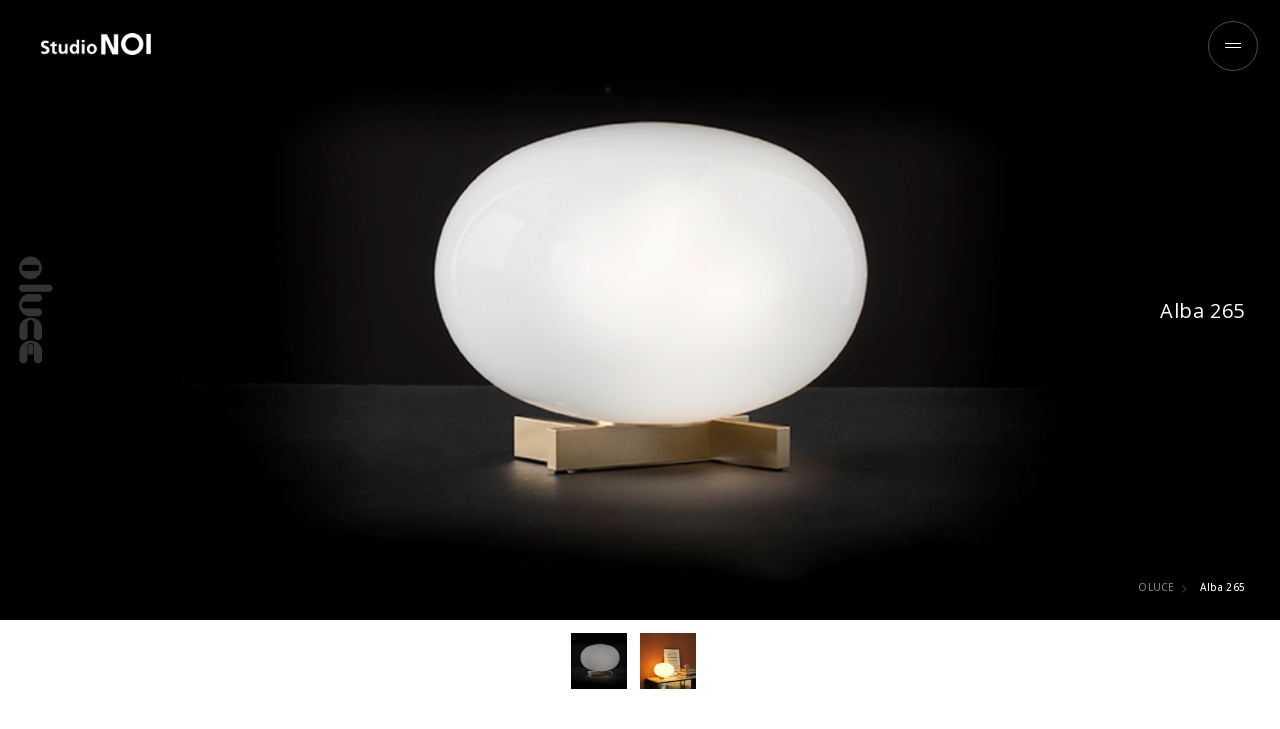

--- FILE ---
content_type: text/html; charset=UTF-8
request_url: https://www.studio-noi.com/product/alba-265/
body_size: 9856
content:
<!doctype html>
<html lang="ja">
<head>
<meta charset="utf-8">
<meta name="format-detection" content="telephone=no">
<meta http-equiv="X-UA-Compatible" content="IE=edge">
<meta name="viewport" content="width=device-width">
<link rel="shortcut icon" href="https://www.studio-noi.com/wp-content/themes/studioNOI/img/common/favicon.ico">
<link href="https://www.studio-noi.com/wp-content/themes/studioNOI/img/common/apple-touch-icon.png" rel="apple-touch-icon">

<link rel="stylesheet" type="text/css" href="https://www.studio-noi.com/wp-content/themes/studioNOI/js/slick/slick.css">
<link rel="stylesheet" type="text/css" href="https://www.studio-noi.com/wp-content/themes/studioNOI/js/magnific-popup/magnific-popup.css">
<link rel="stylesheet" type="text/css" href="https://www.studio-noi.com/wp-content/themes/studioNOI/js/simplebar/simplebar.css">
<link rel="stylesheet" type="text/css" href="https://www.studio-noi.com/wp-content/themes/studioNOI/css/common.css">
<link rel="stylesheet" type="text/css" href="https://www.studio-noi.com/wp-content/themes/studioNOI/css/product_list.css">
<link rel="stylesheet" type="text/css" href="https://www.studio-noi.com/wp-content/themes/studioNOI/css/product_detail01.css">
<link rel="stylesheet" type="text/css" href="https://www.studio-noi.com/wp-content/themes/studioNOI/style.css">
<script src="https://www.studio-noi.com/wp-content/themes/studioNOI/js/head.js"></script>
<!-- Google tag (gtag.js) --> <script async src="https://www.googletagmanager.com/gtag/js?id=G-B62VX1FRQR"></script> <script> window.dataLayer = window.dataLayer || []; function gtag(){dataLayer.push(arguments);} gtag('js', new Date()); gtag('config', 'G-B62VX1FRQR'); </script>
<script>
  (function(i,s,o,g,r,a,m){i['GoogleAnalyticsObject']=r;i[r]=i[r]||function(){
  (i[r].q=i[r].q||[]).push(arguments)},i[r].l=1*new Date();a=s.createElement(o),
  m=s.getElementsByTagName(o)[0];a.async=1;a.src=g;m.parentNode.insertBefore(a,m)
  })(window,document,'script','https://www.google-analytics.com/analytics.js','ga');

  ga('create', 'UA-71237532-14', 'auto');
  ga('send', 'pageview');
var prientFlg = true;
</script>

		<!-- All in One SEO 4.4.4 - aioseo.com -->
		<title>Alba 265｜OLUCE｜Studio NOI｜スタジオノイ</title>
		<meta name="description" content="OLUCEのAlba 265についてご紹介いたします。" />
		<meta name="robots" content="max-image-preview:large" />
		<meta name="keywords" content="Alba 265, OLUCE, Studio NOI" />
		<link rel="canonical" href="https://www.studio-noi.com/product/alba-265/" />
		<meta name="generator" content="All in One SEO (AIOSEO) 4.4.4" />
		<meta property="og:locale" content="ja_JP" />
		<meta property="og:site_name" content="Studio NOI｜スタジオノイ" />
		<meta property="og:type" content="website" />
		<meta property="og:title" content="Alba 265｜OLUCE｜Studio NOI｜スタジオノイ" />
		<meta property="og:description" content="OLUCEのAlba 265についてご紹介いたします。" />
		<meta property="og:url" content="https://www.studio-noi.com/product/alba-265/" />
		<meta property="og:image" content="https://www.studio-noi.com/wp-content/uploads/2017/08/Alba265.png" />
		<meta property="og:image:secure_url" content="https://www.studio-noi.com/wp-content/uploads/2022/09/ogp.jpg" />
		<meta name="twitter:card" content="summary" />
		<meta name="twitter:title" content="Alba 265｜OLUCE｜Studio NOI｜スタジオノイ" />
		<meta name="twitter:description" content="OLUCEのAlba 265についてご紹介いたします。" />
		<meta name="twitter:image" content="https://www.studio-noi.com/wp-content/uploads/2022/09/ogp.jpg" />
		<script type="application/ld+json" class="aioseo-schema">
			{"@context":"https:\/\/schema.org","@graph":[{"@type":"BreadcrumbList","@id":"https:\/\/www.studio-noi.com\/product\/alba-265\/#breadcrumblist","itemListElement":[{"@type":"ListItem","@id":"https:\/\/www.studio-noi.com\/#listItem","position":1,"item":{"@type":"WebPage","@id":"https:\/\/www.studio-noi.com\/","name":"\u30db\u30fc\u30e0","description":"OLUCE\u306eAlba 265\u306b\u3064\u3044\u3066\u3054\u7d39\u4ecb\u3044\u305f\u3057\u307e\u3059\u3002","url":"https:\/\/www.studio-noi.com\/"},"nextItem":"https:\/\/www.studio-noi.com\/product\/alba-265\/#listItem"},{"@type":"ListItem","@id":"https:\/\/www.studio-noi.com\/product\/alba-265\/#listItem","position":2,"item":{"@type":"WebPage","@id":"https:\/\/www.studio-noi.com\/product\/alba-265\/","name":"Alba 265","description":"OLUCE\u306eAlba 265\u306b\u3064\u3044\u3066\u3054\u7d39\u4ecb\u3044\u305f\u3057\u307e\u3059\u3002","url":"https:\/\/www.studio-noi.com\/product\/alba-265\/"},"previousItem":"https:\/\/www.studio-noi.com\/#listItem"}]},{"@type":"Organization","@id":"https:\/\/www.studio-noi.com\/#organization","name":"Studio NOI\uff5c\u30b9\u30bf\u30b8\u30aa\u30ce\u30a4","url":"https:\/\/www.studio-noi.com\/"},{"@type":"Person","@id":"https:\/\/www.studio-noi.com\/author\/noi-cv2lxf\/#author","url":"https:\/\/www.studio-noi.com\/author\/noi-cv2lxf\/","name":"StudioNOI","image":{"@type":"ImageObject","@id":"https:\/\/www.studio-noi.com\/product\/alba-265\/#authorImage","url":"https:\/\/secure.gravatar.com\/avatar\/067202d187c121b51ceb6a757423da82?s=96&d=mm&r=g","width":96,"height":96,"caption":"StudioNOI"}},{"@type":"WebPage","@id":"https:\/\/www.studio-noi.com\/product\/alba-265\/#webpage","url":"https:\/\/www.studio-noi.com\/product\/alba-265\/","name":"Alba 265\uff5cOLUCE\uff5cStudio NOI\uff5c\u30b9\u30bf\u30b8\u30aa\u30ce\u30a4","description":"OLUCE\u306eAlba 265\u306b\u3064\u3044\u3066\u3054\u7d39\u4ecb\u3044\u305f\u3057\u307e\u3059\u3002","inLanguage":"ja","isPartOf":{"@id":"https:\/\/www.studio-noi.com\/#website"},"breadcrumb":{"@id":"https:\/\/www.studio-noi.com\/product\/alba-265\/#breadcrumblist"},"author":{"@id":"https:\/\/www.studio-noi.com\/author\/noi-cv2lxf\/#author"},"creator":{"@id":"https:\/\/www.studio-noi.com\/author\/noi-cv2lxf\/#author"},"datePublished":"2017-08-21T07:45:46+09:00","dateModified":"2025-01-24T05:45:13+09:00"},{"@type":"WebSite","@id":"https:\/\/www.studio-noi.com\/#website","url":"https:\/\/www.studio-noi.com\/","name":"Studio NOI\uff5c\u30b9\u30bf\u30b8\u30aa\u30ce\u30a4","description":"\u5149\u306e\u8a69\u4eba\u3068\u79f0\u3055\u308c\u308b\uff1aIngo Maurer\u3001\u30a4\u30bf\u30ea\u30a2\u30e2\u30c0\u30f3\u7167\u660e\u306e\u8001\u8217\uff1aOLUCE\u300114\u300128\u30b7\u30ea\u30fc\u30ba\u3067\u98db\u8e8d\u3092\u9042\u3052\u305fBOCCI\u3001\u30c1\u30a7\u30b3\u5171\u548c\u56fd\u306e\u7167\u660e\u30d6\u30e9\u30f3\u30c9BOMMA\u306e\u65e5\u672c\u7dcf\u4ee3\u7406\u5e97\u3002\u305d\u308c\u305e\u308c\u306e\u30d6\u30e9\u30f3\u30c9\u306e\u4e16\u754c\u89b3\u3001\u3053\u3053\u308d\u306b\u97ff\u304f\u88fd\u54c1\u3092\u3054\u582a\u80fd\u3044\u305f\u3060\u3051\u307e\u3059\u3002","inLanguage":"ja","publisher":{"@id":"https:\/\/www.studio-noi.com\/#organization"}}]}
		</script>
		<!-- All in One SEO -->

<link rel='stylesheet' id='wp-block-library-css' href='https://www.studio-noi.com/wp-includes/css/dist/block-library/style.min.css' media='all' />
<link rel='stylesheet' id='classic-theme-styles-css' href='https://www.studio-noi.com/wp-includes/css/classic-themes.min.css' media='all' />
<style id='global-styles-inline-css'>
body{--wp--preset--color--black: #000000;--wp--preset--color--cyan-bluish-gray: #abb8c3;--wp--preset--color--white: #ffffff;--wp--preset--color--pale-pink: #f78da7;--wp--preset--color--vivid-red: #cf2e2e;--wp--preset--color--luminous-vivid-orange: #ff6900;--wp--preset--color--luminous-vivid-amber: #fcb900;--wp--preset--color--light-green-cyan: #7bdcb5;--wp--preset--color--vivid-green-cyan: #00d084;--wp--preset--color--pale-cyan-blue: #8ed1fc;--wp--preset--color--vivid-cyan-blue: #0693e3;--wp--preset--color--vivid-purple: #9b51e0;--wp--preset--gradient--vivid-cyan-blue-to-vivid-purple: linear-gradient(135deg,rgba(6,147,227,1) 0%,rgb(155,81,224) 100%);--wp--preset--gradient--light-green-cyan-to-vivid-green-cyan: linear-gradient(135deg,rgb(122,220,180) 0%,rgb(0,208,130) 100%);--wp--preset--gradient--luminous-vivid-amber-to-luminous-vivid-orange: linear-gradient(135deg,rgba(252,185,0,1) 0%,rgba(255,105,0,1) 100%);--wp--preset--gradient--luminous-vivid-orange-to-vivid-red: linear-gradient(135deg,rgba(255,105,0,1) 0%,rgb(207,46,46) 100%);--wp--preset--gradient--very-light-gray-to-cyan-bluish-gray: linear-gradient(135deg,rgb(238,238,238) 0%,rgb(169,184,195) 100%);--wp--preset--gradient--cool-to-warm-spectrum: linear-gradient(135deg,rgb(74,234,220) 0%,rgb(151,120,209) 20%,rgb(207,42,186) 40%,rgb(238,44,130) 60%,rgb(251,105,98) 80%,rgb(254,248,76) 100%);--wp--preset--gradient--blush-light-purple: linear-gradient(135deg,rgb(255,206,236) 0%,rgb(152,150,240) 100%);--wp--preset--gradient--blush-bordeaux: linear-gradient(135deg,rgb(254,205,165) 0%,rgb(254,45,45) 50%,rgb(107,0,62) 100%);--wp--preset--gradient--luminous-dusk: linear-gradient(135deg,rgb(255,203,112) 0%,rgb(199,81,192) 50%,rgb(65,88,208) 100%);--wp--preset--gradient--pale-ocean: linear-gradient(135deg,rgb(255,245,203) 0%,rgb(182,227,212) 50%,rgb(51,167,181) 100%);--wp--preset--gradient--electric-grass: linear-gradient(135deg,rgb(202,248,128) 0%,rgb(113,206,126) 100%);--wp--preset--gradient--midnight: linear-gradient(135deg,rgb(2,3,129) 0%,rgb(40,116,252) 100%);--wp--preset--duotone--dark-grayscale: url('#wp-duotone-dark-grayscale');--wp--preset--duotone--grayscale: url('#wp-duotone-grayscale');--wp--preset--duotone--purple-yellow: url('#wp-duotone-purple-yellow');--wp--preset--duotone--blue-red: url('#wp-duotone-blue-red');--wp--preset--duotone--midnight: url('#wp-duotone-midnight');--wp--preset--duotone--magenta-yellow: url('#wp-duotone-magenta-yellow');--wp--preset--duotone--purple-green: url('#wp-duotone-purple-green');--wp--preset--duotone--blue-orange: url('#wp-duotone-blue-orange');--wp--preset--font-size--small: 13px;--wp--preset--font-size--medium: 20px;--wp--preset--font-size--large: 36px;--wp--preset--font-size--x-large: 42px;--wp--preset--spacing--20: 0.44rem;--wp--preset--spacing--30: 0.67rem;--wp--preset--spacing--40: 1rem;--wp--preset--spacing--50: 1.5rem;--wp--preset--spacing--60: 2.25rem;--wp--preset--spacing--70: 3.38rem;--wp--preset--spacing--80: 5.06rem;}:where(.is-layout-flex){gap: 0.5em;}body .is-layout-flow > .alignleft{float: left;margin-inline-start: 0;margin-inline-end: 2em;}body .is-layout-flow > .alignright{float: right;margin-inline-start: 2em;margin-inline-end: 0;}body .is-layout-flow > .aligncenter{margin-left: auto !important;margin-right: auto !important;}body .is-layout-constrained > .alignleft{float: left;margin-inline-start: 0;margin-inline-end: 2em;}body .is-layout-constrained > .alignright{float: right;margin-inline-start: 2em;margin-inline-end: 0;}body .is-layout-constrained > .aligncenter{margin-left: auto !important;margin-right: auto !important;}body .is-layout-constrained > :where(:not(.alignleft):not(.alignright):not(.alignfull)){max-width: var(--wp--style--global--content-size);margin-left: auto !important;margin-right: auto !important;}body .is-layout-constrained > .alignwide{max-width: var(--wp--style--global--wide-size);}body .is-layout-flex{display: flex;}body .is-layout-flex{flex-wrap: wrap;align-items: center;}body .is-layout-flex > *{margin: 0;}:where(.wp-block-columns.is-layout-flex){gap: 2em;}.has-black-color{color: var(--wp--preset--color--black) !important;}.has-cyan-bluish-gray-color{color: var(--wp--preset--color--cyan-bluish-gray) !important;}.has-white-color{color: var(--wp--preset--color--white) !important;}.has-pale-pink-color{color: var(--wp--preset--color--pale-pink) !important;}.has-vivid-red-color{color: var(--wp--preset--color--vivid-red) !important;}.has-luminous-vivid-orange-color{color: var(--wp--preset--color--luminous-vivid-orange) !important;}.has-luminous-vivid-amber-color{color: var(--wp--preset--color--luminous-vivid-amber) !important;}.has-light-green-cyan-color{color: var(--wp--preset--color--light-green-cyan) !important;}.has-vivid-green-cyan-color{color: var(--wp--preset--color--vivid-green-cyan) !important;}.has-pale-cyan-blue-color{color: var(--wp--preset--color--pale-cyan-blue) !important;}.has-vivid-cyan-blue-color{color: var(--wp--preset--color--vivid-cyan-blue) !important;}.has-vivid-purple-color{color: var(--wp--preset--color--vivid-purple) !important;}.has-black-background-color{background-color: var(--wp--preset--color--black) !important;}.has-cyan-bluish-gray-background-color{background-color: var(--wp--preset--color--cyan-bluish-gray) !important;}.has-white-background-color{background-color: var(--wp--preset--color--white) !important;}.has-pale-pink-background-color{background-color: var(--wp--preset--color--pale-pink) !important;}.has-vivid-red-background-color{background-color: var(--wp--preset--color--vivid-red) !important;}.has-luminous-vivid-orange-background-color{background-color: var(--wp--preset--color--luminous-vivid-orange) !important;}.has-luminous-vivid-amber-background-color{background-color: var(--wp--preset--color--luminous-vivid-amber) !important;}.has-light-green-cyan-background-color{background-color: var(--wp--preset--color--light-green-cyan) !important;}.has-vivid-green-cyan-background-color{background-color: var(--wp--preset--color--vivid-green-cyan) !important;}.has-pale-cyan-blue-background-color{background-color: var(--wp--preset--color--pale-cyan-blue) !important;}.has-vivid-cyan-blue-background-color{background-color: var(--wp--preset--color--vivid-cyan-blue) !important;}.has-vivid-purple-background-color{background-color: var(--wp--preset--color--vivid-purple) !important;}.has-black-border-color{border-color: var(--wp--preset--color--black) !important;}.has-cyan-bluish-gray-border-color{border-color: var(--wp--preset--color--cyan-bluish-gray) !important;}.has-white-border-color{border-color: var(--wp--preset--color--white) !important;}.has-pale-pink-border-color{border-color: var(--wp--preset--color--pale-pink) !important;}.has-vivid-red-border-color{border-color: var(--wp--preset--color--vivid-red) !important;}.has-luminous-vivid-orange-border-color{border-color: var(--wp--preset--color--luminous-vivid-orange) !important;}.has-luminous-vivid-amber-border-color{border-color: var(--wp--preset--color--luminous-vivid-amber) !important;}.has-light-green-cyan-border-color{border-color: var(--wp--preset--color--light-green-cyan) !important;}.has-vivid-green-cyan-border-color{border-color: var(--wp--preset--color--vivid-green-cyan) !important;}.has-pale-cyan-blue-border-color{border-color: var(--wp--preset--color--pale-cyan-blue) !important;}.has-vivid-cyan-blue-border-color{border-color: var(--wp--preset--color--vivid-cyan-blue) !important;}.has-vivid-purple-border-color{border-color: var(--wp--preset--color--vivid-purple) !important;}.has-vivid-cyan-blue-to-vivid-purple-gradient-background{background: var(--wp--preset--gradient--vivid-cyan-blue-to-vivid-purple) !important;}.has-light-green-cyan-to-vivid-green-cyan-gradient-background{background: var(--wp--preset--gradient--light-green-cyan-to-vivid-green-cyan) !important;}.has-luminous-vivid-amber-to-luminous-vivid-orange-gradient-background{background: var(--wp--preset--gradient--luminous-vivid-amber-to-luminous-vivid-orange) !important;}.has-luminous-vivid-orange-to-vivid-red-gradient-background{background: var(--wp--preset--gradient--luminous-vivid-orange-to-vivid-red) !important;}.has-very-light-gray-to-cyan-bluish-gray-gradient-background{background: var(--wp--preset--gradient--very-light-gray-to-cyan-bluish-gray) !important;}.has-cool-to-warm-spectrum-gradient-background{background: var(--wp--preset--gradient--cool-to-warm-spectrum) !important;}.has-blush-light-purple-gradient-background{background: var(--wp--preset--gradient--blush-light-purple) !important;}.has-blush-bordeaux-gradient-background{background: var(--wp--preset--gradient--blush-bordeaux) !important;}.has-luminous-dusk-gradient-background{background: var(--wp--preset--gradient--luminous-dusk) !important;}.has-pale-ocean-gradient-background{background: var(--wp--preset--gradient--pale-ocean) !important;}.has-electric-grass-gradient-background{background: var(--wp--preset--gradient--electric-grass) !important;}.has-midnight-gradient-background{background: var(--wp--preset--gradient--midnight) !important;}.has-small-font-size{font-size: var(--wp--preset--font-size--small) !important;}.has-medium-font-size{font-size: var(--wp--preset--font-size--medium) !important;}.has-large-font-size{font-size: var(--wp--preset--font-size--large) !important;}.has-x-large-font-size{font-size: var(--wp--preset--font-size--x-large) !important;}
.wp-block-navigation a:where(:not(.wp-element-button)){color: inherit;}
:where(.wp-block-columns.is-layout-flex){gap: 2em;}
.wp-block-pullquote{font-size: 1.5em;line-height: 1.6;}
</style>
<script src='https://www.studio-noi.com/wp-content/themes/studioNOI/js/jquery-1.12.4.min.js' id='jquery-core-js'></script>
<link rel="https://api.w.org/" href="https://www.studio-noi.com/wp-json/" /><link rel="EditURI" type="application/rsd+xml" title="RSD" href="https://www.studio-noi.com/xmlrpc.php?rsd" />
<link rel="wlwmanifest" type="application/wlwmanifest+xml" href="https://www.studio-noi.com/wp-includes/wlwmanifest.xml" />
<meta name="generator" content="WordPress 6.1.9" />
<link rel='shortlink' href='https://www.studio-noi.com/?p=3518' />
<link rel="alternate" type="application/json+oembed" href="https://www.studio-noi.com/wp-json/oembed/1.0/embed?url=https%3A%2F%2Fwww.studio-noi.com%2Fproduct%2Falba-265%2F" />
<link rel="alternate" type="text/xml+oembed" href="https://www.studio-noi.com/wp-json/oembed/1.0/embed?url=https%3A%2F%2Fwww.studio-noi.com%2Fproduct%2Falba-265%2F&#038;format=xml" />
<!-- Favicon Rotator -->
<!-- End Favicon Rotator -->
<script type="text/javascript">
	window._se_plugin_version = '8.1.9';
</script>
</head>
<body onafterprint="onafterprint()">
<div id="container">
    <link href="https://fonts.googleapis.com/css2?family=Noto+Sans+JP:wght@300;400;500&display=swap" rel="stylesheet"> 
<link href="https://fonts.googleapis.com/css2?family=Open+Sans:wght@300;400;500;600;700&display=swap" rel="stylesheet"> 
<link href="https://fonts.googleapis.com/css2?family=Roboto:wght@400;500&display=swap" rel="stylesheet">
<div id="cover"></div>
<header id="gHeader">
		<h1><a href="https://www.studio-noi.com"><img class="black_img" src="https://www.studio-noi.com/wp-content/themes/studioNOI/img/common/logo01.png" alt="studioNOI"><img class="white_img" src="https://www.studio-noi.com/wp-content/themes/studioNOI/img/common/logo.png" alt="studioNOI"></a></h1>
	</header>
	<div class="menu"><svg class="js-circle" width="100" height="100" viewBox="0 0 100 100" preserveAspectRatio="none">
					<circle cx="50" cy="50" r="49">
				</circle></svg>
				<span></span><span></span>
			</div>
	<div class="menuBox">
		<div class="area">
		<div class="inner">
				<div class="tBox">
					<div class="logo"><a href="https://www.studio-noi.com"><img src="https://www.studio-noi.com/wp-content/themes/studioNOI/img/common/logo01.png" alt="studioNOI"></a></div>
					<div class="rBox pc">
						<ul class="linkList">
							<li><a href="https://www.studio-noi.com/aboutus">ABOUT US</a></li>
							<li><a href="https://www.studio-noi.com/showroom">SHOWROOM</a></li>
							<li><a href="https://www.studio-noi.com/shop">SHOP LIST</a></li>
							<li><a href="https://www.studio-noi.com/info">INFORMATION</a></li>
							<li><a href="https://www.studio-noi.com/contact">CONTACT</a></li>
						</ul>
						<ul class="snsList">
							<li><a href="https://www.instagram.com/studio_noi_official/" target="_blank"><img class="lazy" data-src="https://www.studio-noi.com/wp-content/themes/studioNOI/img/common/icon01.png" alt="ins"></a></li>
						</ul>
					</div>
				</div>
				<ul class="bannerList">
					<li class="list01">
						<div class="bg pc" style="background-image: url(https://www.studio-noi.com/wp-content/uploads/2024/09/SaoPaulo_HotelUnique_0063_ao-e1727340024943.jpg);"></div>
						<div class="bg sp" style="background-image: url(https://www.studio-noi.com/wp-content/uploads/2024/09/SaoPaulo_HotelUnique_Flying_Disc_ao.jpg);"></div>
						<p class="ttl"><span><img data-src="https://www.studio-noi.com/wp-content/uploads/2022/08/logo_im_w.png" alt="inho" class="lazy"></span>インゴ マウラー</p>
						<ul class="linkUl">
							<li><a href="https://www.studio-noi.com/brand/ingomaurer/">ABOUT BRAND</a></li>							<li><a href="https://www.studio-noi.com/product/all-product/products/brand/ingomaurer/">PRODUCT LINEUP</a></li>						</ul>
					</li>
					<li class="list02">
						<div class="bg pc" style="background-image: url(https://www.studio-noi.com/wp-content/uploads/2022/08/sp_sec02_bg01.jpg);"></div>
						<div class="bg sp" style="background-image: url(https://www.studio-noi.com/wp-content/uploads/2022/08/sec02_bg01.jpg);"></div>
						<p class="ttl"><span><img data-src="https://www.studio-noi.com/wp-content/uploads/2022/08/sec02_h2_img01.png" alt="oluce" class="lazy"></span>オルーチェ</p>
						<ul class="linkUl">
							<li><a href="https://www.studio-noi.com/brand/oluce/">ABOUT BRAND</a></li>							<li><a href="https://www.studio-noi.com/product/all-product/products/brand/oluce/">PRODUCT LINEUP</a></li>						</ul>
					</li>
					<li class="list03">
						<div class="bg pc" style="background-image: url(https://www.studio-noi.com/wp-content/uploads/2022/08/bocci_sp.jpg);"></div>
						<div class="bg sp" style="background-image: url(https://www.studio-noi.com/wp-content/uploads/2022/08/bocci_14_main-1.jpg);"></div>
						<p class="ttl"><span><img data-src="https://www.studio-noi.com/wp-content/uploads/2023/08/Bocci-Logotype-digital-white.png" alt="BOCCI" class="lazy"></span>ボッチ</p>
						<ul class="linkUl">
							<li><a href="https://www.studio-noi.com/brand/bocci/">ABOUT BRAND</a></li>							<li><a href="https://www.studio-noi.com/product/all-product/products/brand/bocci/">PRODUCT LINEUP</a></li>						</ul>
					</li>
					<li class="list04">
						<div class="bg pc" style="background-image: url(https://www.studio-noi.com/wp-content/uploads/2024/05/top_bomma_sp.jpg);"></div>
						<div class="bg sp" style="background-image: url(https://www.studio-noi.com/wp-content/uploads/2024/05/top_bomma.jpg);"></div>
						<p class="ttl"><span><img data-src="https://www.studio-noi.com/wp-content/uploads/2022/09/bomma_logo_w.png" alt="OOMMO" class="lazy"></span>ボマ</p>
						<ul class="linkUl">
							<li><a href="https://www.studio-noi.com/brand/bomma/">ABOUT BRAND</a></li>							<li><a href="https://www.studio-noi.com/product/all-product/products/brand/bomma/">PRODUCT LINEUP</a></li>						</ul>
					</li>
				</ul>
				<div class="btmBox">
										<dl>
						<dt>TYPES</dt>
						<dd>
							<ul class="linkList">
																<li><a href="https://www.studio-noi.com/product/all-product/products/typebetu/tablelamp/">Table Lamp</a></li>
																<li><a href="https://www.studio-noi.com/product/all-product/products/typebetu/floorlamp/">Floor Lamp</a></li>
																<li><a href="https://www.studio-noi.com/product/all-product/products/typebetu/pendantlamp/">Pendant Lamp</a></li>
																<li><a href="https://www.studio-noi.com/product/all-product/products/typebetu/walllamp/">Wall Lamp</a></li>
																<li><a href="https://www.studio-noi.com/product/all-product/products/typebetu/ceilinglamp-typebetu/">Ceiling Lamp</a></li>
																<li><a href="https://www.studio-noi.com/product/all-product/products/typebetu/outdoorlamp/">Outdoor Lamp</a></li>
																<li><a href="https://www.studio-noi.com/product/all-product/products/typebetu/objects/">Objects</a></li>
															</ul>
						</dd>
					</dl>
										<div class="rBox sp">
						<ul class="linkList">
							<li><a href="https://www.studio-noi.com/aboutus">ABOUT US</a></li>
							<li><a href="https://www.studio-noi.com/showroom">SHOWROOM</a></li>
							<li><a href="https://www.studio-noi.com/shop">SHOP LIST</a></li>
							<li><a href="https://www.studio-noi.com/info">INFORMATION</a></li>
							<li><a href="https://www.studio-noi.com/contact">CONTACT</a></li>
						</ul>
						<ul class="snsList">
							<li><a href="https://www.instagram.com/studio_noi_official/" target="_blank"><img class="lazy" data-src="https://www.studio-noi.com/wp-content/themes/studioNOI/img/common/icon01.png" alt="ins"></a></li>
						</ul>
					</div>
					<div class="search"><a href="https://www.studio-noi.com/search">PRODUCT SEARCH</a></div>
				</div>
			</div>
		</div>
	</div>
	<ul class="fixList">
						<li class="on"><a href="javascript:void(0);">INGO MAURER</a></li>
				<li><a href="javascript:void(0);">OLUCE</a></li>
				<li><a href="javascript:void(0);">BOCCI</a></li>
				<li><a href="javascript:void(0);">BOMMA</a></li>
				
		<li><a href="javascript:void(0);">INFORMATION</a></li>
		<li class="spe"><a href="javascript:void(0);">About Studio NOI</a></li>
		<li class="spe spe01"><a href="javascript:void(0);">INSTAGRAM</a></li>
	</ul>		<div class="pageTop"><a href="javascript:void(0);"><span></span>PAGE TOP</a></div><main id="main" role="main">

<div style="display:none;">
Array
(
    [0] => WP_Term Object
        (
            [term_id] => 44
            [name] => PRODUCTS
            [slug] => products
            [term_group] => 0
            [term_taxonomy_id] => 44
            [taxonomy] => arrivalgenre
            [description] => 
            [parent] => 0
            [count] => 1053
            [filter] => raw
            [term_order] => 1
        )

    [1] => WP_Term Object
        (
            [term_id] => 45
            [name] => BRAND
            [slug] => brand
            [term_group] => 0
            [term_taxonomy_id] => 45
            [taxonomy] => arrivalgenre
            [description] => 
            [parent] => 44
            [count] => 1052
            [filter] => raw
            [term_order] => 1
        )

    [2] => WP_Term Object
        (
            [term_id] => 51
            [name] => Table Lamp
            [slug] => tablelamp
            [term_group] => 0
            [term_taxonomy_id] => 51
            [taxonomy] => arrivalgenre
            [description] => 
            [parent] => 46
            [count] => 79
            [filter] => raw
            [term_order] => 1
        )

    [3] => WP_Term Object
        (
            [term_id] => 46
            [name] => TYPE
            [slug] => typebetu
            [term_group] => 0
            [term_taxonomy_id] => 46
            [taxonomy] => arrivalgenre
            [description] => 
            [parent] => 44
            [count] => 656
            [filter] => raw
            [term_order] => 2
        )

    [4] => WP_Term Object
        (
            [term_id] => 49
            [name] => OLUCE
            [slug] => oluce
            [term_group] => 0
            [term_taxonomy_id] => 49
            [taxonomy] => arrivalgenre
            [description] => 
            [parent] => 45
            [count] => 132
            [filter] => raw
            [term_order] => 2
        )

)
Array
(
    [1-1-2] => WP_Term Object
        (
            [term_id] => 49
            [name] => OLUCE
            [slug] => oluce
            [term_group] => 0
            [term_taxonomy_id] => 49
            [taxonomy] => arrivalgenre
            [description] => 
            [parent] => 45
            [count] => 132
            [filter] => raw
            [term_order] => 2
        )

    [1-2-1] => WP_Term Object
        (
            [term_id] => 51
            [name] => Table Lamp
            [slug] => tablelamp
            [term_group] => 0
            [term_taxonomy_id] => 51
            [taxonomy] => arrivalgenre
            [description] => 
            [parent] => 46
            [count] => 79
            [filter] => raw
            [term_order] => 1
        )

)
Array
(
    [0] => 683
    [1] => 5845
    [2] => 14080
)
</div>	
<div class="pageLead01 print01">
					<h2 class="oluce"><span><a href="https://www.studio-noi.com/product/all-product/products/brand/oluce/"><img src="https://www.studio-noi.com/wp-content/uploads/2022/08/sec02_h2_img01.png" alt="OLUCE"></a></span></h2>
				<p class="title">Alba 265</p>
	<ul class="hTList">
						<li><a href="https://www.studio-noi.com/product/all-product/products/brand/oluce/">OLUCE</a></li>
						<li>Alba 265</li>
	</ul>
	<ul class="photoList main-slider bgcheck">
				<li class="item bgcheck" style="background-image: url(https://www.studio-noi.com/wp-content/uploads/2017/08/Alba265.png);"></li>
				<li class="item bgcheck" style="background-image: url(https://www.studio-noi.com/wp-content/uploads/2018/07/Oluce-Alba-265-Mariana-Pellegrino-Soto.jpg);"></li>
					</ul>
		<ul class="photoUl">
				<li style="background-image: url(https://www.studio-noi.com/wp-content/uploads/2017/08/Alba265.png);"></li>
				<li style="background-image: url(https://www.studio-noi.com/wp-content/uploads/2018/07/Oluce-Alba-265-Mariana-Pellegrino-Soto.jpg);"></li>
					</ul>
	</div>
<div class="comBox02">
	<div class="topBox print01">
		<div class="js"></div>
		<div class="lBox">
			<h2 class="headLine06 fadeInAnim">Alba 265<span>アルバ 265</span></h2>
						<ul class="txtList fadeInAnim">
				<li><a class="pop" href="#pop191">Mariana Pellegrino Soto</a></li>				<li>2017</li>			</ul>
						<p class="price fadeInAnim">¥192,000<span>(税込 ￥211,200)</span></p>			<div class="text text01 fadeInAnim">電球別売</div>									<ul class="tagList fadeInAnim">
								<li><a href="https://www.studio-noi.com/product/all-product/products/typebetu/tablelamp/?sid=3518">Table Lamp</a></li>
							</ul>
					</div>
		<div class="rBox">
						<p class="print fadeInAnim"><a href="javascript:void(0);" onclick="onbeforeprint();">PRINT</a></p>
			<ul class="textList fadeInAnim">
								<li>
					<dl>
						<dt>COLOR</dt>
						<dd>サテンブラス</dd>
					</dl>
				</li>
												<li>
					<dl>
						<dt>SIZE</dt>
						<dd>Ø:32 H:25cm</dd>
					</dl>
				</li>
																				<li class="list01">
					<dl>
						<dt>LAMP</dt>
						<dd>LED電球 調光40W形 (E26)</dd>
					</dl>
				</li>
												<li>
					<dl>
						<dt>MORE INFO</dt>
						<dd>調光器付</dd>
					</dl>
				</li>
								<!---->
							</ul>
						<dl class="txtDl fadeInAnim">
				<dd>
					<ul class="linkUl">
						<li><a href="https://www.studio-noi.com/wp-content/uploads/2017/08/Alba_265_zumen_20230911.pdf" target="_blank"><span>承認図（PDF）</span></a></li>						<li><a href="https://www.studio-noi.com/wp-content/uploads/2017/08/Alba_265_oluce_browse_20211202_MH.pdf" target="_blank"><span>取扱説明書 (PDF)</span></a></li>																							</ul>
				</dd>
			</dl>
								</div>
	</div>
	<div class="topBox print02">
				<p class="title"><img class="lazy" data-src="https://www.studio-noi.com/wp-content/uploads/2022/08/h2_img01-1.png" alt="OLUCE"></p>
				<div class="imgBox">
			<div class="photoBox"><img class="lazy" data-src="https://www.studio-noi.com/wp-content/uploads/2017/08/Alba265.png" alt="Alba 265アルバ 265"></div>
			<div class="lBox">
				<h2 class="headLine06">Alba 265<span>アルバ 265</span></h2>
								<ul class="txtList">
					<li><a class="pop" href="#pop191">Mariana Pellegrino Soto</a></li>					<li>2017</li>				</ul>
								<p class="price">¥192,000<span>(税込 ￥211,200)</span></p>				<div class="text text01">電球別売</div>								
				<div class="pho01"><!-- START Kaya QR Code Generator --><div class="wpkqcg_qrcode_wrapper"><input type="hidden" id="wpkqcg_qrcode_outputimg_57697461c5c307465_ecclevel" value="L" /><input type="hidden" id="wpkqcg_qrcode_outputimg_57697461c5c307465_size" value="" /><input type="hidden" id="wpkqcg_qrcode_outputimg_57697461c5c307465_color" value="" /><input type="hidden" id="wpkqcg_qrcode_outputimg_57697461c5c307465_bgcolor" value="" /><input type="hidden" id="wpkqcg_qrcode_outputimg_57697461c5c307465_content" value="https://www.studio-noi.com/product/alba-265/" /><img src="" id="wpkqcg_qrcode_outputimg_57697461c5c307465" alt="QR Code" class="wpkqcg_qrcode" style="width: auto; height: auto; max-width: 100%;" ><div style="clear: none;"></div></div><!-- END Kaya QR Code Generator --></div>
			</div>
		</div>
		<div class="borderBox">
			<ul class="textUl clearfix">
								<li>
					<p class="ttl">COLOR:</p>
					<p>サテンブラス</p>
				</li>
												<li>
					<p class="ttl">SIZE:</p>
					<p>Ø:32 H:25cm</p>
				</li>
																<li>
					<p class="ttl">LAMP:</p>
					<p>LED電球 調光40W形 (E26)</p>
				</li>
												<li>
					<p class="ttl">MORE INFO:</p>
					<div class="pTxt">調光器付</div>
				</li>
															</ul>
		</div>
	</div>
		<section class="comProduct print02">
		<div class="comLinkList02">
						<ul>
						<li><a>
				<div class="pho"><em data-scale="1401/1800"><img class="lazy" data-src="https://www.studio-noi.com/wp-content/uploads/2018/07/Oluce-Alba-265-Mariana-Pellegrino-Soto.jpg" alt=""><em class="after"></em></em></div>
			</a></li>
						</ul>
											</div>
	</section>
			<section class="comProduct print01">
		<h2 class="headLine03 fadeInAnim">OTHER PRODUCTS</h2>
		<ul class="comLinkList02 fadeInAnim">
															<li><a href="https://www.studio-noi.com/product/atollo-233/">
				<div class="pho"><span class="lazy" data-bg="https://www.studio-noi.com/wp-content/uploads/2016/04/A233-1-642x642.png"></span></div>
				<div class="txtBox">
					<p>Atollo 233 (white/black)</p>
				</div>
			</a></li>
																		<li><a href="https://www.studio-noi.com/product/atollo-233bronze/">
				<div class="pho"><span class="lazy" data-bg="https://www.studio-noi.com/wp-content/uploads/2019/12/705c646571c311a8ce45bccb4b1c1a66-642x620.jpg"></span></div>
				<div class="txtBox">
					<p>Atollo 233 (satin bronze)</p>
				</div>
			</a></li>
																		<li><a href="https://www.studio-noi.com/product/atollo_233-satin_black-nickel/">
				<div class="pho"><span class="lazy" data-bg="https://www.studio-noi.com/wp-content/uploads/2023/06/Oluce-Atollo-Vico-Magistretti-3-3-642x642.jpg"></span></div>
				<div class="txtBox">
					<p>Atollo 233 (satin black nickel)</p>
				</div>
			</a></li>
								</ul>
				<div class="link fadeInAnim"><a href="https://www.studio-noi.com/product/all-product/products/brand/oluce/">LINEUP TOP</a></div>
			</section>
	</div>
<div class="comBox01 fadeInAnim print01">
	<ul class="comBtmList">
		<li><a href="https://www.studio-noi.com/product/all-product/products/brand/ingomaurer/"><img class="lazy" data-src="https://www.studio-noi.com/wp-content/uploads/2022/08/logo_im_b.png" alt="ingo maurer"></a></li>		<li class="on"><a href="https://www.studio-noi.com/product/all-product/products/brand/oluce/"><img class="lazy" data-src="https://www.studio-noi.com/wp-content/uploads/2022/08/h2_img01-1.png" alt="oluce"></a></li>		<li><a href="https://www.studio-noi.com/product/all-product/products/brand/bocci/"><img class="lazy" data-src="https://www.studio-noi.com/wp-content/uploads/2023/08/Bocci-Logotype-digital-black.png" alt="BOCCI"></a></li>		<li><a href="https://www.studio-noi.com/product/all-product/products/brand/bomma/"><img class="lazy" data-src="https://www.studio-noi.com/wp-content/uploads/2022/09/bomma_logo_b.png" alt="bomma"></a></li>	</ul>
</div>
</main>
<div class="popupBox mfp-hide" id="pop191">
	<div class="inner">
		<div class="imgBox">
			<div class="photoBox"><img class="lazy" data-src="https://www.studio-noi.com/wp-content/uploads/2022/08/mariana_pellegrino_soto.jpg" alt="Mariana Pellegrino Soto"></div>
			<div class="textBox">
				<h2>Mariana Pellegrino Soto</h2>
			</div>
		</div>
				<p class="text">ベネズエラのカラカスで生まれ育ち、18歳でローマに渡り、Istituto Europeo di Designでプロダクトデザインの学位を取得。<br />
大学コンペで優勝した、"Aqua Santa Maria"ガラス製ウォーター ボトルのデザインは、2016 Global Bottled Water AwardsでBest Packaging Awardを受賞しました。<br />
大学の最終学年では、論文プロジェクトとしてOluce 社と製品開発を続け、Albaシリーズが生まれました。<br />
</p>
				<h3 class="headLine05"><span>Products for<small> OLUCE</small></span></h3>
		<ul class="comLinkList02">
																		<li><a href="https://www.studio-noi.com/product/alba-265/" target="_blank">
				<div class="pho"><span class="lazy" data-bg="https://www.studio-noi.com/wp-content/uploads/2017/08/Alba265-642x438.png"></span></div>
				<div class="txtBox">
					<p class="ttl">Alba 265</p>
				</div>
			</a></li>
																		<li><a href="https://www.studio-noi.com/product/alba-382/" target="_blank">
				<div class="pho"><span class="lazy" data-bg="https://www.studio-noi.com/wp-content/uploads/2017/08/Alba382-642x642.png"></span></div>
				<div class="txtBox">
					<p class="ttl">Alba 382</p>
				</div>
			</a></li>
																		<li><a href="https://www.studio-noi.com/product/alba-383/" target="_blank">
				<div class="pho"><span class="lazy" data-bg="https://www.studio-noi.com/wp-content/uploads/2017/08/Alba383-642x642.png"></span></div>
				<div class="txtBox">
					<p class="ttl">Alba 383</p>
				</div>
			</a></li>
																		<li><a href="https://www.studio-noi.com/product/alba-465/" target="_blank">
				<div class="pho"><span class="lazy" data-bg="https://www.studio-noi.com/wp-content/uploads/2017/08/Alba465-438x642.png"></span></div>
				<div class="txtBox">
					<p class="ttl">Alba 465</p>
				</div>
			</a></li>
																		<li><a href="https://www.studio-noi.com/product/alba-466/" target="_blank">
				<div class="pho"><span class="lazy" data-bg="https://www.studio-noi.com/wp-content/uploads/2019/12/Oluce-Alba-Design-Mariana-Pellegrino-Soto-4-642x642.jpeg"></span></div>
				<div class="txtBox">
					<p class="ttl">Alba 466</p>
				</div>
			</a></li>
																		<li><a href="https://www.studio-noi.com/product/alba-468/" target="_blank">
				<div class="pho"><span class="lazy" data-bg="https://www.studio-noi.com/wp-content/uploads/2017/08/15b219f0365c5592099d6485743d2c96.jpg"></span></div>
				<div class="txtBox">
					<p class="ttl">Alba 468</p>
				</div>
			</a></li>
																		<li><a href="https://www.studio-noi.com/product/alba-176/" target="_blank">
				<div class="pho"><span class="lazy" data-bg="https://www.studio-noi.com/wp-content/uploads/2017/08/Alb176-438x642.png"></span></div>
				<div class="txtBox">
					<p class="ttl">Alba 176</p>
				</div>
			</a></li>
																		<li><a href="https://www.studio-noi.com/product/alba-174/" target="_blank">
				<div class="pho"><span class="lazy" data-bg="https://www.studio-noi.com/wp-content/uploads/2020/06/Alba-174-194_01-642x642.jpg"></span></div>
				<div class="txtBox">
					<p class="ttl">Alba 174</p>
				</div>
			</a></li>
																		<li><a href="https://www.studio-noi.com/product/alba-194/" target="_blank">
				<div class="pho"><span class="lazy" data-bg="https://www.studio-noi.com/wp-content/uploads/2020/06/Alba-174-194_01-1-642x642.jpg"></span></div>
				<div class="txtBox">
					<p class="ttl">Alba 194</p>
				</div>
			</a></li>
																		<li><a href="https://www.studio-noi.com/product/amanita-319/" target="_blank">
				<div class="pho"><span class="lazy" data-bg="https://www.studio-noi.com/wp-content/uploads/2020/06/Amanita_319_010-642x642.jpeg"></span></div>
				<div class="txtBox">
					<p class="ttl">Amanita 319</p>
				</div>
			</a></li>
																		<li><a href="https://www.studio-noi.com/product/amanita-619/" target="_blank">
				<div class="pho"><span class="lazy" data-bg="https://www.studio-noi.com/wp-content/uploads/2020/06/Amanita_square-642x642.jpg"></span></div>
				<div class="txtBox">
					<p class="ttl">Amanita 619</p>
				</div>
			</a></li>
														</ul>
		<!--<ul class="arrowList sp">
			<li class="prev"><img class="lazy" data-src="https://www.studio-noi.com/wp-content/themes/studioNOI/img/common/arrow03.png" alt="prev"></li>
			<li class="next"><img class="lazy" data-src="https://www.studio-noi.com/wp-content/themes/studioNOI/img/common/arrow04.png" alt="next"></li>
		</ul>-->
		<div class="close mfp-close"><img data-src="https://www.studio-noi.com/wp-content/themes/studioNOI/img/common/close.png" alt="close" class="pc lazy"><span class="sp">CLOSE</span></div>
		<div class="close mfp-close sp close-sp"><img data-src="https://www.studio-noi.com/wp-content/themes/studioNOI/img/common/close.png" alt="close" class="sp lazy"></div>
	</div>
</div>
<footer id="gFooter">
	<div class="pageTop"><a href="#container"><span></span>PAGE TOP</a></div>
	<div class="fBox">
		<div class="tBox">
			<div class="lBox">
				<div class="fLogo"><a href="https://www.studio-noi.com"><img src="https://www.studio-noi.com/wp-content/themes/studioNOI/img/common/logo01.png" alt="studioNOI"></a></div>
				<div class="subBox">
					<p class="text">Takenaka Twin Building B wing 2F, 2-18-2, <br>Minamiaoyama, Minato-ku, Tokyo 107-0062, Japan</p>
					<p class="comLink"><a href="https://goo.gl/maps/iHWxXB9b15p5mR5Z9" target="_blank">Google Map</a></p>
					<p class="tel">Tel：<a href="tel:0358430260" target="_blank">03-5843-0260</a></p>
					<ul class="snsList">
						<li><a href="https://www.instagram.com/studio_noi_official/" target="_blank"><img src="https://www.studio-noi.com/wp-content/themes/studioNOI/img/common/icon01.png" alt="ins"></a></li>
					</ul>
				</div>
			</div>
		</div>
		<address class="copyright">Copyright&copy; 2022 Studio NOI All Rights Reserved.</address>
	</div>
</footer></div>
<script src="https://polyfill.io/v2/polyfill.min.js?features=IntersectionObserver"></script> 
<script src="https://cdn.jsdelivr.net/npm/lodash@3.10.1/index.min.js"></script> 
<script src="https://www.studio-noi.com/wp-content/themes/studioNOI/js/jquery-3.7.0.min.js"></script>
<script src="https://www.studio-noi.com/wp-content/themes/studioNOI/js/TweenMax.min.js"></script>
<script src="https://www.studio-noi.com/wp-content/themes/studioNOI/js/background-check.min.js"></script>
<script src="https://www.studio-noi.com/wp-content/themes/studioNOI/js/jquery.backstretch.js"></script>
<script src="https://www.studio-noi.com/wp-content/themes/studioNOI/js/slick/slick.js"></script>
<script src="https://www.studio-noi.com/wp-content/themes/studioNOI/js/jquery.matchHeight.js"></script>
<script src="https://www.studio-noi.com/wp-content/themes/studioNOI/js/infiniteslidev2.js"></script>
<script src="https://cdn.jsdelivr.net/npm/simple-parallax-js@5.6.1/dist/simpleParallax.min.js"></script>
<script src="https://www.studio-noi.com/wp-content/themes/studioNOI/js/magnific-popup/jquery.magnific-popup.js"></script>
<script src="https://www.studio-noi.com/wp-content/themes/studioNOI/js/simplebar/simplebar.min.js"></script>
<script src="https://www.studio-noi.com/wp-content/themes/studioNOI/js/jquery.dotdotdot.js"></script>
<script src="https://www.studio-noi.com/wp-content/themes/studioNOI/js/common.js"></script>
<script src="https://www.studio-noi.com/wp-content/themes/studioNOI/js/detail.js"></script>
<script type="text/javascript" src="https://www.studio-noi.com/wp-content/plugins/kaya-qr-code-generator/assets/qrcode-v2.min.js?ver=1.4.2"></script><script type="text/javascript" src="https://www.studio-noi.com/wp-content/plugins/kaya-qr-code-generator/js/wpkqcg-pkg.min.js?ver=1.4.2"></script><script type="text/javascript">window.addEventListener("DOMContentLoaded", (event) => {wpkqcg_qrcode_display();});</script></body>
</html>

--- FILE ---
content_type: text/css
request_url: https://www.studio-noi.com/wp-content/themes/studioNOI/css/product_list.css
body_size: 2005
content:
@charset "utf-8";
/*------------------------------------------------------------
	pageTitle
------------------------------------------------------------*/
.pageTitle {
	position: relative;
	z-index: 5;
	margin-bottom: 100px;
}
.pageTitle .inner {
	margin: 0 auto;
	max-width: 1224px;
	padding: 0 70px;
	position: relative;
}
.pageTitle h2 {
	margin-bottom: 45px;
	padding: 110px 0 35px;
	font-size: 2rem;
	font-weight: 400;
	letter-spacing: 0.13em;
	text-align: center;
	border-bottom: 1px solid #E5E2E2;
	font-family: 'Open Sans', sans-serif;
}
.pageTitle h2 span {
	margin-bottom: 20px;
	display: block;
}
.pageTitle h2 img {
	width: 323px;
}
.pageTitle .linkList {
	width: calc(100% - 140px);
	position: absolute;
	right: 70px;
	top: 200px;
	display: flex;
	align-items: center;
	justify-content: space-between;
	font-family: 'Open Sans', sans-serif;
}
.pageTitle .linkList .list01 {
	margin-bottom: -20px;
}
.pageTitle .linkList .list01 a {
	padding-left: 13px;
	background: url(../img/common/icon26.png) no-repeat left center / 6px auto;
}
.pageTitle .linkList a {
	font-size: 1.2rem;
	line-height: 1.42;
	letter-spacing: 0.08em;
}
.pageTitle .linkList .list02 a {
	padding: 6px 10px 6px 18px;
	min-width: 140px;
	display: block;
	color: #fff;
	text-align: center;
	box-sizing: border-box;
	background-color: #363636;
	transition: .3s;
}
.pageTitle .linkList .list02 a span {
	padding-right: 19px;
	background: url(../img/common/icon25.png) no-repeat right center / 11px auto;
	transition: .3s;
}
.pageTitle .linkDl {
	margin: 0 auto;
	width: 530px;
	display: flex;
	align-items: center;
	justify-content: space-between;
	flex-wrap: wrap;
	font-family: 'Open Sans', sans-serif;
}
.pageTitle .linkDl dt {
	width: 85px;
	color: rgba(34,34,34,0.45);
	font-size: 1.6rem;
	font-weight: 400;
    letter-spacing: 0.07em;
}
.pageTitle .linkDl dt:first-of-type {
	margin-top: 0;
}
.pageTitle .linkDl dt,
.pageTitle .linkDl dd {
	margin-bottom: 10px;
}
.pageTitle .linkDl dd {
	width: calc(100% - 88px);
}
.pageTitle .linkDl .linkUl {
	margin-top: 2px;
	display: flex;
	flex-wrap: wrap;
}
.pageTitle .linkDl .linkUl li:not(:last-of-type) {
	margin-right: 18px;
}
.pageTitle .linkDl .linkUl a {
	display: block;
	color: #222;
	font-size: 1.2rem;
	letter-spacing: 0.03rem;
}
.pageTitle .linkList01 {
	margin-top: -10px;
	display: flex;
	flex-wrap: wrap;
	justify-content: center;
}
.pageTitle .linkList01 li {
	margin: 10px 14px 0;
}
.pageTitle .linkList01 a {
	color: #222;
	font-size: 1.35rem;
	letter-spacing: 0.05em;
	font-family: 'Open Sans', sans-serif;
}
@media all and (min-width: 1025px) {
	.pageTitle .linkList01 a:hover,
	.pageTitle .linkDl .linkUl a:hover {
		opacity: 0.5;
	}
	.pageTitle .linkList .list01 a:hover {
		opacity: 0.5;
	}
	.pageTitle .linkList .list02 a:hover {
		background-color: #7A7A7A;
	}
}
@media all and (max-width: 767px) {
	.pageTitle {
		margin-bottom: 66px;
	}
	.pageTitle .inner {
		max-width: inherit;
		padding: 0 25px;
	}
	.pageTitle h2 {
		margin-bottom: 32px;
		padding: 122px 0 0;
		font-size: 1.6rem;
		letter-spacing: 0.12em;
		border-bottom: none;
	}
	.pageTitle h2 span {
		margin-bottom: 12px;
	}
	.pageTitle h2 img {
		width: 127px;
	}
	.pageTitle .linkList {
		position: static;
		width: auto;
		right: 0;
		top: 0;
		justify-content: center;
	}
	.pageTitle .linkList .list01 {
		position: absolute;
		top: 36px;
		right: 83px;
	}
	.pageTitle .linkList a {
		font-size: 1.2rem;
	}
	.pageTitle .linkList .list01 a {
		padding-left: 11px;
		letter-spacing: 0.05em;
	}
	.pageTitle .linkList .list02 a {
		padding: 8px 10px 8px 18px;
	}
	.pageTitle .linkList .list02 {
		margin: 0 auto;
	}
	.pageTitle .linkDl {
		margin: 0 auto 10px;
		width: auto;
		position: relative;
		display: block;
	}
	.pageTitle .linkDl:last-of-type {
		margin-bottom: 38px;
	}
	.pageTitle .linkDl dt {
		padding-bottom: 3px;
		width: auto;
		position: relative;
		color: #222;
		font-size: 1.1rem;
		letter-spacing: 0.1em;
		text-align: center;
		border-bottom: 1px solid #E7E7E7;
	}
	.pageTitle .linkDl dt::before {
		width: 9px;
		height: 7px;
		position: absolute;
		right: 9px;
		top: 5px;
		background: url(../img/common/icon05.png) no-repeat center center / cover;
		content: '';
		transition: .3s;
		opacity: .5;
	}
	.pageTitle .linkDl dt.on::before {
		transform: rotate(180deg);
	}
	.pageTitle .linkDl dt,
	.pageTitle .linkDl dd {
		margin-bottom: 15px;
	}
	.pageTitle .linkDl dt:last-of-type {
		margin-bottom: 0;
	}
	.pageTitle .linkDl dd {
		width: auto;
		width: 100%;
		position: absolute;
		left: 0;
		top: 100%;
		background-color: rgba(255,255,255,0.9);
		z-index: 5;
	}
	.pageTitle .linkDl .linkUl {
		margin-top: 2px;
		display: block;
		display: none;
	}
	.pageTitle .linkDl .linkUl li:not(:last-of-type) {
		margin: 0;
	}
	.pageTitle .linkDl .linkUl a {
		padding: 5px;
		text-align: center;
	}
}
@media all and (max-width: 374px) {
	.pageTitle .linkList .list01 {
		right: 77px;
	}
}
/*------------------------------------------------------------
	comLinkList01
------------------------------------------------------------*/
.comLinkList01 {
	margin: -6.7% 0 9.8%;
	display: flex;
	flex-wrap: wrap;
	justify-content: space-between;
}
.comLinkList01::after {
	width: 32.68%;
	content: '';
}
.comLinkList01 > li {
	margin-top: 6.7%;
	width: 32.68%;
}
.comLinkList01 > li a {
	display: block;
}
.comLinkList01 .pho {
	margin-bottom: 3.2%;
	overflow: hidden;
}
.comLinkList01 .pho span {
	height: 0;
	padding-bottom: 100%;
	display: block;
	background-repeat: no-repeat;
	background-position: center center;
	background-size: cover;
	transition: 0.8s;
}
.comLinkList01 .txtBox .ttl {
	margin-bottom: 2px;
	font-size: 2.5rem;
	letter-spacing: 0.04em;
	font-family: 'Open Sans', sans-serif;
}
.comLinkList01 .txtBox ul {
	display: flex;
	flex-wrap: wrap;
	color: #222;
	font-size: 1.5rem;
	letter-spacing: 0.05em;
	font-family: 'Open Sans', sans-serif;
}
.comLinkList01 .txtBox ul li {
	position: relative;
}
.comLinkList01 .txtBox ul li::after {
	width: 6px;
	height: 16px;
	position: absolute;
	right: -13px;
	top: 50%;
	transform: translateY(-50%);
	background: url(../img/common/line01.png) no-repeat center center / cover;
	content: '';
}
.comLinkList01 .txtBox ul li:last-of-type::after {
	display: none;
}
.comLinkList01 .txtBox ul li:not(:last-of-type) {
	margin-right: 22px;
}
@media all and (min-width: 1025px) {
	.comLinkList01 > li a:hover .pho span {
		transform: scale(1.07);
	}
}
@media (min-width: 768px) and (max-width: 1000px) {
	.comLinkList01 {
		margin-top: -6.2%;
	}
	.comLinkList01 > li {
		margin-top: 6.2%;
	}
	.comLinkList01 .pho {
		margin-bottom: 0;
	}
	.comLinkList01 .txtBox .ttl {
		margin-bottom: -6px;
	}
	.pageTitle .linkDl {
		width: 63%;
	}
}
@media all and (max-width: 767px) {
	.comLinkList01 {
		margin: 0 0 60px;
		display: block;
	}
	.comLinkList01::after {
		display: none;
	}
	.comLinkList01 > li {
		margin: 0 0 62px;
		width: auto;
	}
	.comLinkList01 > li:last-of-type {
		margin-bottom: 0;
	}
	.comLinkList01 > li a {
		display: block;
	}
	.comLinkList01 .pho {
		margin-bottom: 12px;
	}
	.comLinkList01 .txtBox .ttl {
		margin-bottom: 1px;
		font-size: 2.2rem;
	}
	.comLinkList01 .txtBox ul {
		font-size: 1.3rem;
	}
	.comLinkList01 .txtBox ul li::after {
		width: 6px;
		height: 16px;
		position: absolute;
		right: -13px;
		top: 50%;
		transform: translateY(-50%);
		background: url(../img/common/line01.png) no-repeat center center / cover;
		content: '';
	}
	.comLinkList01 .txtBox ul li:last-of-type::after {
		display: none;
	}
	.comLinkList01 .txtBox ul li:not(:last-of-type) {
		margin-right: 22px;
	}
}
/*------------------------------------------------------------
	comTopBox
------------------------------------------------------------*/
.comTopBox {
	margin-bottom: 135px;
}
@media all and (max-width: 767px) {
	.comTopBox {
		margin-bottom: 70px;
	}
}
/*------------------------------------------------------------
	product_list
------------------------------------------------------------*/
#main .comBtn {
    margin-bottom: 135px;
}
/*------------------------------------------------------------
	product_list
------------------------------------------------------------*/
@media all and (min-width: 1025px) {
}
@media all and (max-width: 767px) {

}

--- FILE ---
content_type: text/css
request_url: https://www.studio-noi.com/wp-content/themes/studioNOI/css/product_detail01.css
body_size: 2545
content:
@charset "utf-8";
/*------------------------------------------------------------
	product_detail01
------------------------------------------------------------*/
#main .hTList {
	z-index: 99;
}
#main .topBox {
	margin-bottom: 161px;
	position: relative;
}
#main .topBox.mt {
	margin-top: 110px;
}
#main .topBox .lBox {
	width: 41%;
	position: absolute;
	left: 0;
	top: 10px;
}
#main .topBox .lBox .price {
	font-size: 1.8rem;
	letter-spacing: 0.04em;
	font-family: 'Open Sans', sans-serif;
	margin-top: 26px;
}
#main .topBox .lBox .price span {
	margin-left: 8px;
	font-size: 1.2rem;
    font-family: 'Open Sans', 'Noto Sans JP', sans-serif;
}
#main .topBox .lBox .text {
	margin-top: 31px;
	line-height: 2;
	letter-spacing: 0.05em;
}
#main .topBox .lBox .text01 {
	margin-top: 0;
	font-size: 1.1rem;
    line-height: 1.8;
}
#main .topBox .lBox .txtList {
	display: flex;
	flex-wrap: wrap;
}
#main .topBox .lBox .txtList li {
	margin-right: 4px;
	padding-right: 11px;
    font-size: 1.1rem;
	letter-spacing: 0.05em;
	font-family: 'Open Sans', sans-serif;
	background: url(../img/common/line02.png) no-repeat right center / 5px auto;
}
#main .topBox .lBox .txtList a {
    border-bottom: 1px solid rgba(0,0,0,0.4);
}
#main .topBox .lBox .txtList li:last-of-type {
	margin-right: 0;
	padding-right: 0;
	background-image: none;
}
#main .topBox .lBox .tagList {
	margin: 26px 0 0;
	display: flex;
	flex-wrap: wrap;
}
#main .topBox .lBox .tagList li {
	margin: 7px 7px 0 0;
}
#main .topBox .lBox .tagList a {
	padding: 1px 8px 2px 7px;
	display: block;
	font-size: 1rem;
	letter-spacing: 0.02em;
	font-family: 'Open Sans', sans-serif;
	background-color: #EDEDED;
}
#main .topBox .rBox {
	margin-left: auto;
	width: 50%;
}
#main .topBox .rBox .print {
	margin-bottom: 14px;
	font-size: 1rem;
	font-weight: 600;
    letter-spacing: 0.1em;
	text-align: right;
	font-family: 'Open Sans', sans-serif;
}
#main .topBox .rBox .print a {
    padding-right: 22px;
    display: inline-block;
    background: url(../img/common/icon09.png) no-repeat right center / 15px auto;
    vertical-align: top;
}
#main .topBox .rBox .textList {
	margin-bottom: 20px;
	font-size: 1rem;
	font-weight: 700;
	letter-spacing: 0.06em;
	border-top: 1px solid rgba(0,0,0,0.6);
	border-bottom: 1px solid rgba(0,0,0,0.6);
}
#main .topBox .rBox .textList li {
	padding: 21px 0 16px;
	font-family: 'Open Sans', sans-serif;
	text-align: left;
	border-bottom: 1px solid rgba(0,0,0,0.14);
}
#main .topBox .rBox .textList li dt {
	width: 20%;
}
#main .topBox .rBox .textList li:last-of-type {
	border-bottom: none;
}
#main .topBox .rBox .textList dl {
	display: flex;
}
#main .topBox .rBox .textList dd {
	margin-top: -3px;
	width: 80%;
	font-size: 1.3rem;
	font-weight: 400;
	line-height: 1.92;
	letter-spacing: 0.05em;
	font-family: 'Noto Sans JP', sans-serif;
}
#main .topBox .rBox .txtDl {
	display: flex;
	flex-wrap: wrap;
	justify-content: space-between;
	font-size: 1.2rem;
	letter-spacing: 0.05em;
	font-family: 'Noto Sans JP', sans-serif;
}
#main .topBox .rBox .txtDl dt {
	width: 20%;
	color: rgba(34,34,34,0.5);
}
#main .topBox .rBox .linkUl {
	margin-top: -1px;
	display: flex;
	flex-wrap: wrap;
}
#main .topBox .rBox .linkUl li {
	margin: 1px 1px 0 0;
}
#main .topBox .rBox .linkUl li:last-of-type {
	margin-right: 0;
}
#main .topBox .rBox .linkUl a {
	padding: 4px 16px 5px 19px;
	display: block;
	color: #fff;
	font-size: 1.2rem;
	font-weight: 400;
	font-feature-settings: 'palt';
	letter-spacing: 0.08em;
	background-color: #7A7A7A;
    transition: .2s;
}
#main .topBox .rBox .linkUl a span {
	padding-right: 17px;
	display: inline-block;
	vertical-align: top;
	transition: .3s;
	background: url(../img/common/icon25.png) no-repeat right center / 11px auto;
}
#main .print02 {
	display: none !important;
}
@media (min-width: 768px) and (max-width: 1000px) {
}
@media all and (min-width: 1025px) {
	#main .topBox .lBox .tagList a:hover {
		background-color: #c9c9c9;
	}
	#main .topBox .rBox .print a:hover {
		opacity: 0.5;
	}
	#main .topBox .rBox .linkUl a:hover {
		color: #fff;
		background-color: #363636;
	}
}
@media print{
	body {-webkit-print-color-adjust: exact;}
	.menu {
		display: none;
	}
	.menuBox {
		padding-top: 0;
	}
	.container {
		position: relative;
	}
	#main .print01 {
		display: none !important;
	}
	#main .print02 {
		display: block !important;
	}
	#gHeader {
        max-width: 100%;
        position: absolute;
        top: 30px;
        padding: 0 40px;
        box-sizing: border-box;
        left: 0;
	}
	#gHeader h1 .white_img {
		opacity: 0 !important;
	}
	#gHeader h1 .black_img {
		opacity: 1 !important;
	}
	#gHeader h1 {
		margin-left: 0;
		width: 110px;
	}
	#main .topBox {
		margin: 100px 0 10px !important;
	}
	#main .comBox02 {
		max-width: 100%;
		padding: 0 40px;
	}
	#main .comBox02 .title {
		height: 24px;
		position: absolute;
		right: 0;
		top: -66px;
	}
	#main .comBox02 .title img {
		height: 100%;
	}
	#main .topBox .imgBox {
		margin-bottom: 30px;
		display: flex;
		align-items: center;
		justify-content: space-between;
		position: relative;
	}
	#main .topBox .imgBox .photoBox {
		width: 49.92%;
		max-width: 350px;
		max-height: 250px;
		display: flex;
		justify-content: center;
	}
	#main .topBox .imgBox .photoBox img {
		object-fit: contain;
	}
	#main .topBox .imgBox .lBox {
		padding-bottom: 5px;
		width: 43.55% !important;
		position: static !important;
		top: 0 !important;
	}
	.headLine06 {
		font-size: 25px;
		font-weight: 300;
		letter-spacing: 0.04em;
	}
	.headLine06 span {
		font-size: 1rem;
	}
	#main .topBox .imgBox .lBox .pho01 {
		width: 68px;
		height: 68px;
		position: absolute;
		right: 0;
		bottom: 0;
	}
	#main .topBox .lBox .price {
		font-size: 14px;
		font-weight: 300;
	}
	#main .topBox .lBox .txtList li {
		font-size: 10px;
	}
	#main .topBox .lBox .txtList a {
		border: none;
	}
	#main .topBox .imgBox .lBox .text {
		letter-spacing: 0.08em;
		font-size: 10px;
		line-height: 1.6;
		width: 70%;
	}
	#main .topBox  .borderBox {
		border-top: 1px solid rgba(0,0,0,0.7);
		border-bottom: 1px solid rgba(0,0,0,0.7);
	}
	#main .topBox .textUl {
		margin-right: -35px;
		display: flex;
		flex-wrap: wrap;
	}
	#main .topBox .textUl > li {
		margin-right: 20px;
		padding: 14px 0 11px;
		width: calc((100% - 40px) / 2);
		float: left;
		border-bottom: 1px solid rgba(0,0,0,0.14);
		font-size: 9px;
		font-weight: 300;
	}
	#main .topBox .textUl > li:last-of-type {
		border-bottom: none;
	}
	#main .topBox .textUl ul li {
		padding: 16px 0 12px;
		border-bottom: 1px solid rgba(0,0,0,0.14);
	}
	#main .topBox .textUl ul li:first-of-type {
		padding-top: 0;
	}
	#main .topBox .textUl ul li:last-of-type {
		border-bottom: none;
	}
	#main .topBox .textUl li:nth-of-type(4n) {
		margin-right: 0;
	}
	#main .topBox .textUl li .ttl {
		font-size: 1rem;
		letter-spacing: 0.08em;
		font-family: 'Open Sans', sans-serif;
		color: #888;
		line-height: 1.5;
	}
	#main .comLinkList02 li .pho {
		margin-bottom: 0;
		border: none;
	}
	#main .comLinkList02 li .pho em[data-scale] {
		margin: 0 auto;
		border: 1px solid #E6E6E6;
	}
	#main .topBox .textUl li p {
		line-height: 1.88;
		letter-spacing: 0.04em;
	}
	#main .comProduct .comLinkList02 {
		margin: 0 -5px;
		display: flex !important;
		flex-wrap: wrap;
		justify-content: flex-start;
		/*column-count: 3;
		column-gap: 0;
		break-inside: avoid;*/
		flex-direction: row;
	}
	#main .comProduct .comLinkList02 ul {
		display: flex;
		flex-direction: column;
		flex-basis: 33.33%;
	}
	#main .comProduct .comLinkList02 li,
	#main .comProduct .comLinkList02 li:nth-of-type(4n) {
		width: 100%;
		margin: 0;
		padding: 10px 5px 0;
		box-sizing: border-box;
	}
	#main .comProduct .comLinkList02 .pho img {
		max-width: none;
		object-fit:cover;
	}
	#main .comProduct .comLinkList02 .pho span {
		padding-bottom: 133.23%;
		background-position: center top;
		background-size: cover;
	}
	#gFooter {
		display: none;
	}
}
@media all and (max-width: 767px) {
	#main .topBox {
		margin-bottom: 129px;
	}
	#main .topBox .lBox {
		width: auto;
		position: relative;
		top: 0;
	}
	#main .topBox .lBox .price {
		font-size: 1.7rem;
	}
	#main .topBox .lBox .price span {
		margin-left: 6px;
		font-size: 1.1rem;
		vertical-align: 2px;
	}
	#main .topBox .lBox .text {
		margin-top: 24px;
		line-height: 1.92;
		letter-spacing: 0.13em;
	}
	#main .topBox .lBox .text01 {
		margin-top: 0;
		line-height: 1.7;
		font-size: 1rem;
		letter-spacing: 0.08em;
	}
	#main .topBox .lBox .tagList {
		margin: 34px 0 0;
	}
	#main .topBox .lBox .tagList li {
		margin: 3px 3px 0 0;
	}
	#main .topBox .rBox {
		margin-top: -18px;
		width: auto;
	}
	#main .topBox .rBox .print {
		margin-bottom: 18px;
		padding-right: 3px;
		position: relative;
		z-index: 10;
		letter-spacing: 0.07em;
	}
	#main .topBox .rBox .print a {
		padding-right: 19px;
	}
	#main .topBox .rBox .textList {
		margin-bottom: 17px;
	}
	#main .topBox .rBox .textList li {
		padding: 14px 0 12px;
	}
	#main .topBox .rBox .textList li dt{
		width: 24.5%;
		letter-spacing: 0.02rem;
	}
	#main .topBox .rBox .textList dd {
		margin-top: -1px;
		width: 76.5%;
		font-size: 1.2rem;
		line-height: 1.83;
	}
	#main .topBox .rBox .textList .list01 dd {
		line-height: 1.67;
	}
	#main .topBox .rBox .txtDl {
		display: block;
		font-size: 1.2rem;
		letter-spacing: 0.05em;
	}
	#main .topBox .rBox .txtDl dt {
		margin: 8px 11px 0 0;
		width: 80px;
		float: left;
	}
	#main .topBox .rBox .txtDl dd {
		width: auto;
	}
}
@media all and (max-width: 374px) {
	#main .topBox .rBox {
		margin-top: 20px;
	}
	#main .topBox .rBox .linkUl a {
		padding: 5px 12px 6px;
	}
}

--- FILE ---
content_type: text/css
request_url: https://www.studio-noi.com/wp-content/themes/studioNOI/style.css
body_size: 831
content:
@charset "utf-8";
/*
Theme Name: Studio NOI
Theme URI: null
Description: Description
Author: 81bridge - LZJ
Version: 1.0
*/

.aligncenter {
	display: block;
	margin: 0 auto;
}
.alignright {
	float: right;
}
.alignleft {
	float: left;
}

img[class*="wp-image-"],
img[class*="attachment-"] {
	height: auto;
	max-width: 100%;
}

a.nolink,
a.nolink:hover {
	opacity: 1;
	cursor: default;
	pointer-events: none;
}
.wp-block-image figure,
.wp-block-image figcaption {
	display: block;
}
.bgimg {
	width:100%;
	display: block;
	background-repeat: no-repeat;
	background-position: center center;
	background-size: cover;
}
.bgimg img {
	display: none !important;
}
.menu-test {
	position: fixed;
	right: 20px;
	top: 200px;
	width: 60vw;
	background: #000;
	border-radius: 0;
	z-index: 100;
	color:#fff;
}
.menu-test pre {
	width: 100%;
	white-space: normal;
	word-break: break-all;
}
.menu-test.background--dark {
	background: #fff;
	color:#000;
}

--- FILE ---
content_type: application/javascript; charset=utf-8
request_url: https://cdn.jsdelivr.net/npm/lodash@3.10.1/index.min.js
body_size: 19454
content:
/**
 * Minified by jsDelivr using Terser v5.37.0.
 * Original file: /npm/lodash@3.10.1/index.js
 *
 * Do NOT use SRI with dynamically generated files! More information: https://www.jsdelivr.com/using-sri-with-dynamic-files
 */
/**
 * @license
 * lodash 3.10.1 (Custom Build) <https://lodash.com/>
 * Build: `lodash modern -d -o ./index.js`
 * Copyright 2012-2015 The Dojo Foundation <http://dojofoundation.org/>
 * Based on Underscore.js 1.8.3 <http://underscorejs.org/LICENSE>
 * Copyright 2009-2015 Jeremy Ashkenas, DocumentCloud and Investigative Reporters & Editors
 * Available under MIT license <https://lodash.com/license>
 */
(function(){var n,t,r,e=32,u=128,i=256,o=200,f="Expected a function",a="__lodash_placeholder__",c="[object Arguments]",l="[object Array]",s="[object Boolean]",p="[object Date]",h="[object Error]",v="[object Function]",_="[object Map]",g="[object Number]",y="[object Object]",d="[object RegExp]",w="[object Set]",m="[object String]",x="[object WeakMap]",b="[object ArrayBuffer]",A="[object Float32Array]",j="[object Float64Array]",k="[object Int8Array]",I="[object Int16Array]",R="[object Int32Array]",O="[object Uint8Array]",E="[object Uint8ClampedArray]",C="[object Uint16Array]",U="[object Uint32Array]",$=/\b__p \+= '';/g,S=/\b(__p \+=) '' \+/g,W=/(__e\(.*?\)|\b__t\)) \+\n'';/g,F=/&(?:amp|lt|gt|quot|#39|#96);/g,N=/[&<>"'`]/g,T=RegExp(F.source),L=RegExp(N.source),B=/<%-([\s\S]+?)%>/g,z=/<%([\s\S]+?)%>/g,D=/<%=([\s\S]+?)%>/g,q=/\.|\[(?:[^[\]]*|(["'])(?:(?!\1)[^\n\\]|\\.)*?\1)\]/,M=/^\w*$/,P=/[^.[\]]+|\[(?:(-?\d+(?:\.\d+)?)|(["'])((?:(?!\2)[^\n\\]|\\.)*?)\2)\]/g,K=/^[:!,]|[\\^$.*+?()[\]{}|\/]|(^[0-9a-fA-Fnrtuvx])|([\n\r\u2028\u2029])/g,V=RegExp(K.source),Y=/[\u0300-\u036f\ufe20-\ufe23]/g,G=/\\(\\)?/g,J=/\$\{([^\\}]*(?:\\.[^\\}]*)*)\}/g,X=/\w*$/,Z=/^0[xX]/,H=/^\[object .+?Constructor\]$/,Q=/^\d+$/,nn=/[\xc0-\xd6\xd8-\xde\xdf-\xf6\xf8-\xff]/g,tn=/($^)/,rn=/['\n\r\u2028\u2029\\]/g,en=(t="[A-Z\\xc0-\\xd6\\xd8-\\xde]",r="[a-z\\xdf-\\xf6\\xf8-\\xff]+",RegExp(t+"+(?="+t+r+")|"+t+"?"+r+"|"+t+"+|[0-9]+","g")),un=["Array","ArrayBuffer","Date","Error","Float32Array","Float64Array","Function","Int8Array","Int16Array","Int32Array","Math","Number","Object","RegExp","Set","String","_","clearTimeout","isFinite","parseFloat","parseInt","setTimeout","TypeError","Uint8Array","Uint8ClampedArray","Uint16Array","Uint32Array","WeakMap"],on=-1,fn={};fn[A]=fn[j]=fn[k]=fn[I]=fn[R]=fn[O]=fn[E]=fn[C]=fn[U]=!0,fn[c]=fn[l]=fn[b]=fn[s]=fn[p]=fn[h]=fn[v]=fn[_]=fn[g]=fn[y]=fn[d]=fn[w]=fn[m]=fn[x]=!1;var an={};an[c]=an[l]=an[b]=an[s]=an[p]=an[A]=an[j]=an[k]=an[I]=an[R]=an[g]=an[y]=an[d]=an[m]=an[O]=an[E]=an[C]=an[U]=!0,an[h]=an[v]=an[_]=an[w]=an[x]=!1;var cn={"À":"A","Á":"A","Â":"A","Ã":"A","Ä":"A","Å":"A","à":"a","á":"a","â":"a","ã":"a","ä":"a","å":"a","Ç":"C","ç":"c","Ð":"D","ð":"d","È":"E","É":"E","Ê":"E","Ë":"E","è":"e","é":"e","ê":"e","ë":"e","Ì":"I","Í":"I","Î":"I","Ï":"I","ì":"i","í":"i","î":"i","ï":"i","Ñ":"N","ñ":"n","Ò":"O","Ó":"O","Ô":"O","Õ":"O","Ö":"O","Ø":"O","ò":"o","ó":"o","ô":"o","õ":"o","ö":"o","ø":"o","Ù":"U","Ú":"U","Û":"U","Ü":"U","ù":"u","ú":"u","û":"u","ü":"u","Ý":"Y","ý":"y","ÿ":"y","Æ":"Ae","æ":"ae","Þ":"Th","þ":"th","ß":"ss"},ln={"&":"&amp;","<":"&lt;",">":"&gt;",'"':"&quot;","'":"&#39;","`":"&#96;"},sn={"&amp;":"&","&lt;":"<","&gt;":">","&quot;":'"',"&#39;":"'","&#96;":"`"},pn={function:!0,object:!0},hn={0:"x30",1:"x31",2:"x32",3:"x33",4:"x34",5:"x35",6:"x36",7:"x37",8:"x38",9:"x39",A:"x41",B:"x42",C:"x43",D:"x44",E:"x45",F:"x46",a:"x61",b:"x62",c:"x63",d:"x64",e:"x65",f:"x66",n:"x6e",r:"x72",t:"x74",u:"x75",v:"x76",x:"x78"},vn={"\\":"\\","'":"'","\n":"n","\r":"r","\u2028":"u2028","\u2029":"u2029"},_n=pn[typeof exports]&&exports&&!exports.nodeType&&exports,gn=pn[typeof module]&&module&&!module.nodeType&&module,yn=_n&&gn&&"object"==typeof global&&global&&global.Object&&global,dn=pn[typeof self]&&self&&self.Object&&self,wn=pn[typeof window]&&window&&window.Object&&window,mn=gn&&gn.exports===_n&&_n,xn=yn||wn!==(this&&this.window)&&wn||dn||this;function bn(t,r){if(t!==r){var e=null===t,u=t===n,i=t==t,o=null===r,f=r===n,a=r==r;if(t>r&&!o||!i||e&&!f&&a||u&&a)return 1;if(t<r&&!e||!a||o&&!u&&i||f&&i)return-1}return 0}function An(n,t,r){for(var e=n.length,u=r?e:-1;r?u--:++u<e;)if(t(n[u],u,n))return u;return-1}function jn(n,t,r){if(t!=t)return Wn(n,r);for(var e=r-1,u=n.length;++e<u;)if(n[e]===t)return e;return-1}function kn(n){return"function"==typeof n||!1}function In(n){return null==n?"":n+""}function Rn(n,t){for(var r=-1,e=n.length;++r<e&&t.indexOf(n.charAt(r))>-1;);return r}function On(n,t){for(var r=n.length;r--&&t.indexOf(n.charAt(r))>-1;);return r}function En(n,t){return bn(n.criteria,t.criteria)||n.index-t.index}function Cn(n){return cn[n]}function Un(n){return ln[n]}function $n(n,t,r){return t?n=hn[n]:r&&(n=vn[n]),"\\"+n}function Sn(n){return"\\"+vn[n]}function Wn(n,t,r){for(var e=n.length,u=t+(r?0:-1);r?u--:++u<e;){var i=n[u];if(i!=i)return u}return-1}function Fn(n){return!!n&&"object"==typeof n}function Nn(n){return n<=160&&n>=9&&n<=13||32==n||160==n||5760==n||6158==n||n>=8192&&(n<=8202||8232==n||8233==n||8239==n||8287==n||12288==n||65279==n)}function Tn(n,t){for(var r=-1,e=n.length,u=-1,i=[];++r<e;)n[r]===t&&(n[r]=a,i[++u]=r);return i}function Ln(n){for(var t=-1,r=n.length;++t<r&&Nn(n.charCodeAt(t)););return t}function Bn(n){for(var t=n.length;t--&&Nn(n.charCodeAt(t)););return t}function zn(n){return sn[n]}var Dn=function t(r){var _=(r=r?Dn.defaults(xn.Object(),r,Dn.pick(xn,un)):xn).Array,w=r.Date,x=r.Error,cn=r.Function,ln=r.Math,sn=r.Number,pn=r.Object,hn=r.RegExp,vn=r.String,_n=r.TypeError,gn=_.prototype,yn=pn.prototype,dn=vn.prototype,wn=cn.prototype.toString,mn=yn.hasOwnProperty,Nn=0,qn=yn.toString,Mn=xn._,Pn=hn("^"+wn.call(mn).replace(/[\\^$.*+?()[\]{}|]/g,"\\$&").replace(/hasOwnProperty|(function).*?(?=\\\()| for .+?(?=\\\])/g,"$1.*?")+"$"),Kn=r.ArrayBuffer,Vn=r.clearTimeout,Yn=r.parseFloat,Gn=ln.pow,Jn=yn.propertyIsEnumerable,Xn=oe(r,"Set"),Zn=r.setTimeout,Hn=gn.splice,Qn=r.Uint8Array,nt=oe(r,"WeakMap"),tt=ln.ceil,rt=oe(pn,"create"),et=ln.floor,ut=oe(_,"isArray"),it=r.isFinite,ot=oe(pn,"keys"),ft=ln.max,at=ln.min,ct=oe(w,"now"),lt=r.parseInt,st=ln.random,pt=sn.NEGATIVE_INFINITY,ht=sn.POSITIVE_INFINITY,vt=4294967295,_t=9007199254740991,gt=nt&&new nt,yt={};function dt(n){if(Fn(n)&&!Wu(n)&&!(n instanceof xt)){if(n instanceof mt)return n;if(mn.call(n,"__chain__")&&mn.call(n,"__wrapped__"))return je(n)}return new mt(n)}function wt(){}function mt(n,t,r){this.__wrapped__=n,this.__actions__=r||[],this.__chain__=!!t}function xt(n){this.__wrapped__=n,this.__actions__=[],this.__dir__=1,this.__filtered__=!1,this.__iteratees__=[],this.__takeCount__=ht,this.__views__=[]}function bt(){this.__data__={}}function At(n){var t=n?n.length:0;for(this.data={hash:rt(null),set:new Xn};t--;)this.push(n[t])}function jt(n,t){var r=n.data;return("string"==typeof t||Lu(t)?r.set.has(t):r.hash[t])?0:-1}function kt(n,t){var r=-1,e=n.length;for(t||(t=_(e));++r<e;)t[r]=n[r];return t}function It(n,t){for(var r=-1,e=n.length;++r<e&&!1!==t(n[r],r,n););return n}function Rt(n,t){for(var r=-1,e=n.length;++r<e;)if(!t(n[r],r,n))return!1;return!0}function Ot(n,t){for(var r=-1,e=n.length,u=-1,i=[];++r<e;){var o=n[r];t(o,r,n)&&(i[++u]=o)}return i}function Et(n,t){for(var r=-1,e=n.length,u=_(e);++r<e;)u[r]=t(n[r],r,n);return u}function Ct(n,t){for(var r=-1,e=t.length,u=n.length;++r<e;)n[u+r]=t[r];return n}function Ut(n,t,r,e){var u=-1,i=n.length;for(e&&i&&(r=n[++u]);++u<i;)r=t(r,n[u],u,n);return r}function $t(n,t){for(var r=-1,e=n.length;++r<e;)if(t(n[r],r,n))return!0;return!1}function St(t,r,e,u){return t!==n&&mn.call(u,e)?t:r}function Wt(t,r,e){for(var u=-1,i=ii(r),o=i.length;++u<o;){var f=i[u],a=t[f],c=e(a,r[f],f,t,r);((c==c?c!==a:a==a)||a===n&&!(f in t))&&(t[f]=c)}return t}function Ft(n,t){return null==t?n:Tt(t,ii(t),n)}function Nt(t,r){for(var e=-1,u=null==t,i=!u&&ae(t),o=i?t.length:0,f=r.length,a=_(f);++e<f;){var c=r[e];a[e]=i?ce(c,o)?t[c]:n:u?n:t[c]}return a}function Tt(n,t,r){r||(r={});for(var e=-1,u=t.length;++e<u;){var i=t[e];r[i]=n[i]}return r}function Lt(t,r,e){var u=typeof t;return"function"==u?r===n?t:xr(t,r,e):null==t?ki:"object"==u?ir(t):r===n?Ui(t):or(t,r)}function Bt(t,r,e,u,i,o,f){var a;if(e&&(a=i?e(t,u,i):e(t)),a!==n)return a;if(!Lu(t))return t;var l=Wu(t);if(l){if(a=function(n){var t=n.length,r=new n.constructor(t);t&&"string"==typeof n[0]&&mn.call(n,"index")&&(r.index=n.index,r.input=n.input);return r}(t),!r)return kt(t,a)}else{var h=qn.call(t),_=h==v;if(h!=y&&h!=c&&(!_||i))return an[h]?function(n,t,r){var e=n.constructor;switch(t){case b:return br(n);case s:case p:return new e(+n);case A:case j:case k:case I:case R:case O:case E:case C:case U:var u=n.buffer;return new e(r?br(u):u,n.byteOffset,n.length);case g:case m:return new e(n);case d:var i=new e(n.source,X.exec(n));i.lastIndex=n.lastIndex}return i}(t,h,r):i?t:{};if(a=function(n){var t=n.constructor;"function"==typeof t&&t instanceof t||(t=pn);return new t}(_?{}:t),!r)return Ft(a,t)}o||(o=[]),f||(f=[]);for(var w=o.length;w--;)if(o[w]==t)return f[w];return o.push(t),f.push(a),(l?It:Ht)(t,(function(n,u){a[u]=Bt(n,r,e,u,t,o,f)})),a}dt.support={},dt.templateSettings={escape:B,evaluate:z,interpolate:D,variable:"",imports:{_:dt}};var zt=function(){function t(){}return function(r){if(Lu(r)){t.prototype=r;var e=new t;t.prototype=n}return e||{}}}();function Dt(t,r,e){if("function"!=typeof t)throw new _n(f);return Zn((function(){t.apply(n,e)}),r)}function qt(n,t){var r=n?n.length:0,e=[];if(!r)return e;var u=-1,i=ee(),f=i==jn,a=f&&t.length>=o?Er(t):null,c=t.length;a&&(i=jt,f=!1,t=a);n:for(;++u<r;){var l=n[u];if(f&&l==l){for(var s=c;s--;)if(t[s]===l)continue n;e.push(l)}else i(t,l,0)<0&&e.push(l)}return e}var Mt=Rr(Ht),Pt=Rr(Qt,!0);function Kt(n,t){var r=!0;return Mt(n,(function(n,e,u){return r=!!t(n,e,u)})),r}function Vt(n,t){var r=[];return Mt(n,(function(n,e,u){t(n,e,u)&&r.push(n)})),r}function Yt(n,t,r,e){var u;return r(n,(function(n,r,i){if(t(n,r,i))return u=e?r:n,!1})),u}function Gt(n,t,r,e){e||(e=[]);for(var u=-1,i=n.length;++u<i;){var o=n[u];Fn(o)&&ae(o)&&(r||Wu(o)||Su(o))?t?Gt(o,t,r,e):Ct(e,o):r||(e[e.length]=o)}return e}var Jt=Or(),Xt=Or(!0);function Zt(n,t){return Jt(n,t,oi)}function Ht(n,t){return Jt(n,t,ii)}function Qt(n,t){return Xt(n,t,ii)}function nr(n,t){for(var r=-1,e=t.length,u=-1,i=[];++r<e;){var o=t[r];Tu(n[o])&&(i[++u]=o)}return i}function tr(t,r,e){if(null!=t){e!==n&&e in be(t)&&(r=[e]);for(var u=0,i=r.length;null!=t&&u<i;)t=t[r[u++]];return u&&u==i?t:n}}function rr(n,t,r,e,u,i){return n===t||(null==n||null==t||!Lu(n)&&!Fn(t)?n!=n&&t!=t:function(n,t,r,e,u,i,o){var f=Wu(n),a=Wu(t),v=l,_=l;f||((v=qn.call(n))==c?v=y:v!=y&&(f=Pu(n)));a||((_=qn.call(t))==c?_=y:_!=y&&(a=Pu(t)));var w=v==y,x=_==y,b=v==_;if(b&&!f&&!w)return function(n,t,r){switch(r){case s:case p:return+n==+t;case h:return n.name==t.name&&n.message==t.message;case g:return n!=+n?t!=+t:n==+t;case d:case m:return n==t+""}return!1}(n,t,v);if(!u){var A=w&&mn.call(n,"__wrapped__"),j=x&&mn.call(t,"__wrapped__");if(A||j)return r(A?n.value():n,j?t.value():t,e,u,i,o)}if(!b)return!1;i||(i=[]),o||(o=[]);var k=i.length;for(;k--;)if(i[k]==n)return o[k]==t;i.push(n),o.push(t);var I=(f?Hr:Qr)(n,t,r,e,u,i,o);return i.pop(),o.pop(),I}(n,t,rr,r,e,u,i))}function er(t,r,e){var u=r.length,i=u,o=!e;if(null==t)return!i;for(t=be(t);u--;){var f=r[u];if(o&&f[2]?f[1]!==t[f[0]]:!(f[0]in t))return!1}for(;++u<i;){var a=(f=r[u])[0],c=t[a],l=f[1];if(o&&f[2]){if(c===n&&!(a in t))return!1}else{var s=e?e(c,l,a):n;if(!(s===n?rr(l,c,e,!0):s))return!1}}return!0}function ur(n,t){var r=-1,e=ae(n)?_(n.length):[];return Mt(n,(function(n,u,i){e[++r]=t(n,u,i)})),e}function ir(t){var r=ie(t);if(1==r.length&&r[0][2]){var e=r[0][0],u=r[0][1];return function(t){return null!=t&&(t[e]===u&&(u!==n||e in be(t)))}}return function(n){return er(n,r)}}function or(t,r){var e=Wu(t),u=se(t)&&ve(r),i=t+"";return t=Ae(t),function(o){if(null==o)return!1;var f=i;if(o=be(o),(e||!u)&&!(f in o)){if(null==(o=1==t.length?o:tr(o,sr(t,0,-1))))return!1;f=Se(t),o=be(o)}return o[f]===r?r!==n||f in o:rr(r,o[f],n,!0)}}function fr(t){return function(r){return null==r?n:r[t]}}function ar(n,t){for(var r=n?t.length:0;r--;){var e=t[r];if(e!=u&&ce(e)){var u=e;Hn.call(n,e,1)}}return n}function cr(n,t){return n+et(st()*(t-n+1))}var lr=gt?function(n,t){return gt.set(n,t),n}:ki;function sr(t,r,e){var u=-1,i=t.length;(r=null==r?0:+r||0)<0&&(r=-r>i?0:i+r),(e=e===n||e>i?i:+e||0)<0&&(e+=i),i=r>e?0:e-r>>>0,r>>>=0;for(var o=_(i);++u<i;)o[u]=t[u+r];return o}function pr(n,t){var r;return Mt(n,(function(n,e,u){return!(r=t(n,e,u))})),!!r}function hr(n,t){var r=n.length;for(n.sort(t);r--;)n[r]=n[r].value;return n}function vr(n,t,r){var e=ne(),u=-1;return t=Et(t,(function(n){return e(n)})),hr(ur(n,(function(n){return{criteria:Et(t,(function(t){return t(n)})),index:++u,value:n}})),(function(n,t){return function(n,t,r){for(var e=-1,u=n.criteria,i=t.criteria,o=u.length,f=r.length;++e<o;){var a=bn(u[e],i[e]);if(a){if(e>=f)return a;var c=r[e];return a*("asc"===c||!0===c?1:-1)}}return n.index-t.index}(n,t,r)}))}function _r(n,t){var r=-1,e=ee(),u=n.length,i=e==jn,f=i&&u>=o,a=f?Er():null,c=[];a?(e=jt,i=!1):(f=!1,a=t?[]:c);n:for(;++r<u;){var l=n[r],s=t?t(l,r,n):l;if(i&&l==l){for(var p=a.length;p--;)if(a[p]===s)continue n;t&&a.push(s),c.push(l)}else e(a,s,0)<0&&((t||f)&&a.push(s),c.push(l))}return c}function gr(n,t){for(var r=-1,e=t.length,u=_(e);++r<e;)u[r]=n[t[r]];return u}function yr(n,t,r,e){for(var u=n.length,i=e?u:-1;(e?i--:++i<u)&&t(n[i],i,n););return r?sr(n,e?0:i,e?i+1:u):sr(n,e?i+1:0,e?u:i)}function dr(n,t){var r=n;r instanceof xt&&(r=r.value());for(var e=-1,u=t.length;++e<u;){var i=t[e];r=i.func.apply(i.thisArg,Ct([r],i.args))}return r}function wr(n,t,r){var e=0,u=n?n.length:e;if("number"==typeof t&&t==t&&u<=2147483647){for(;e<u;){var i=e+u>>>1,o=n[i];(r?o<=t:o<t)&&null!==o?e=i+1:u=i}return u}return mr(n,t,ki,r)}function mr(t,r,e,u){r=e(r);for(var i=0,o=t?t.length:0,f=r!=r,a=null===r,c=r===n;i<o;){var l=et((i+o)/2),s=e(t[l]),p=s!==n,h=s==s;if(f)var v=h||u;else v=a?h&&p&&(u||null!=s):c?h&&(u||p):null!=s&&(u?s<=r:s<r);v?i=l+1:o=l}return at(o,4294967294)}function xr(t,r,e){if("function"!=typeof t)return ki;if(r===n)return t;switch(e){case 1:return function(n){return t.call(r,n)};case 3:return function(n,e,u){return t.call(r,n,e,u)};case 4:return function(n,e,u,i){return t.call(r,n,e,u,i)};case 5:return function(n,e,u,i,o){return t.call(r,n,e,u,i,o)}}return function(){return t.apply(r,arguments)}}function br(n){var t=new Kn(n.byteLength);return new Qn(t).set(new Qn(n)),t}function Ar(n,t,r){for(var e=r.length,u=-1,i=ft(n.length-e,0),o=-1,f=t.length,a=_(f+i);++o<f;)a[o]=t[o];for(;++u<e;)a[r[u]]=n[u];for(;i--;)a[o++]=n[u++];return a}function jr(n,t,r){for(var e=-1,u=r.length,i=-1,o=ft(n.length-u,0),f=-1,a=t.length,c=_(o+a);++i<o;)c[i]=n[i];for(var l=i;++f<a;)c[l+f]=t[f];for(;++e<u;)c[l+r[e]]=n[i++];return c}function kr(n,t){return function(r,e,u){var i=t?t():{};if(e=ne(e,u,3),Wu(r))for(var o=-1,f=r.length;++o<f;){var a=r[o];n(i,a,e(a,o,r),r)}else Mt(r,(function(t,r,u){n(i,t,e(t,r,u),u)}));return i}}function Ir(t){return Uu((function(r,e){var u=-1,i=null==r?0:e.length,o=i>2?e[i-2]:n,f=i>2?e[2]:n,a=i>1?e[i-1]:n;for("function"==typeof o?(o=xr(o,a,5),i-=2):i-=(o="function"==typeof a?a:n)?1:0,f&&le(e[0],e[1],f)&&(o=i<3?n:o,i=1);++u<i;){var c=e[u];c&&t(r,c,o)}return r}))}function Rr(n,t){return function(r,e){var u=r?ue(r):0;if(!he(u))return n(r,e);for(var i=t?u:-1,o=be(r);(t?i--:++i<u)&&!1!==e(o[i],i,o););return r}}function Or(n){return function(t,r,e){for(var u=be(t),i=e(t),o=i.length,f=n?o:-1;n?f--:++f<o;){var a=i[f];if(!1===r(u[a],a,u))break}return t}}function Er(n){return rt&&Xn?new At(n):null}function Cr(n){return function(t){for(var r=-1,e=bi(vi(t)),u=e.length,i="";++r<u;)i=n(i,e[r],r);return i}}function Ur(n){return function(){var t=arguments;switch(t.length){case 0:return new n;case 1:return new n(t[0]);case 2:return new n(t[0],t[1]);case 3:return new n(t[0],t[1],t[2]);case 4:return new n(t[0],t[1],t[2],t[3]);case 5:return new n(t[0],t[1],t[2],t[3],t[4]);case 6:return new n(t[0],t[1],t[2],t[3],t[4],t[5]);case 7:return new n(t[0],t[1],t[2],t[3],t[4],t[5],t[6])}var r=zt(n.prototype),e=n.apply(r,t);return Lu(e)?e:r}}function $r(t){return function r(e,u,i){i&&le(e,u,i)&&(u=n);var o=Zr(e,t,n,n,n,n,n,u);return o.placeholder=r.placeholder,o}}function Sr(t,r){return Uu((function(e){var u=e[0];return null==u?u:(e.push(r),t.apply(n,e))}))}function Wr(t,r){return function(e,u,i){if(i&&le(e,u,i)&&(u=n),1==(u=ne(u,i,3)).length){var o=function(n,t,r,e){for(var u=-1,i=n.length,o=e,f=o;++u<i;){var a=n[u],c=+t(a);r(c,o)&&(o=c,f=a)}return f}(e=Wu(e)?e:xe(e),u,t,r);if(!e.length||o!==r)return o}return function(n,t,r,e){var u=e,i=u;return Mt(n,(function(n,o,f){var a=+t(n,o,f);(r(a,u)||a===e&&a===i)&&(u=a,i=n)})),i}(e,u,t,r)}}function Fr(t,r){return function(e,u,i){if(u=ne(u,i,3),Wu(e)){var o=An(e,u,r);return o>-1?e[o]:n}return Yt(e,u,t)}}function Nr(n){return function(t,r,e){return t&&t.length?An(t,r=ne(r,e,3),n):-1}}function Tr(n){return function(t,r,e){return Yt(t,r=ne(r,e,3),n,!0)}}function Lr(t){return function(){for(var r,e=arguments.length,u=t?e:-1,i=0,a=_(e);t?u--:++u<e;){var c=a[i++]=arguments[u];if("function"!=typeof c)throw new _n(f);!r&&mt.prototype.thru&&"wrapper"==re(c)&&(r=new mt([],!0))}for(u=r?-1:e;++u<e;){var l=re(c=a[u]),s="wrapper"==l?te(c):n;r=s&&pe(s[0])&&424==s[1]&&!s[4].length&&1==s[9]?r[re(s[0])].apply(r,s[3]):1==c.length&&pe(c)?r[l]():r.thru(c)}return function(){var n=arguments,t=n[0];if(r&&1==n.length&&Wu(t)&&t.length>=o)return r.plant(t).value();for(var u=0,i=e?a[u].apply(this,n):t;++u<e;)i=a[u].call(this,i);return i}}}function Br(t,r){return function(e,u,i){return"function"==typeof u&&i===n&&Wu(e)?t(e,u):r(e,xr(u,i,3))}}function zr(t){return function(r,e,u){return"function"==typeof e&&u===n||(e=xr(e,u,3)),t(r,e,oi)}}function Dr(t){return function(r,e,u){return"function"==typeof e&&u===n||(e=xr(e,u,3)),t(r,e)}}function qr(n){return function(t,r,e){var u={};return r=ne(r,e,3),Ht(t,(function(t,e,i){var o=r(t,e,i);t=n?t:o,u[e=n?o:e]=t})),u}}function Mr(n){return function(t,r,e){return t=In(t),(n?t:"")+Yr(t,r,e)+(n?"":t)}}function Pr(t){var r=Uu((function(e,u){var i=Tn(u,r.placeholder);return Zr(e,t,n,u,i)}));return r}function Kr(t,r){return function(e,u,i,o){var f=arguments.length<3;return"function"==typeof u&&o===n&&Wu(e)?t(e,u,i,f):function(n,t,r,e,u){return u(n,(function(n,u,i){r=e?(e=!1,n):t(r,n,u,i)})),r}(e,ne(u,o,4),i,f,r)}}function Vr(t,r,i,o,f,a,c,l,s,p){var h=r&u,v=1&r,g=2&r,y=8&r,d=4&r,w=16&r,m=g?n:Ur(t);return function u(){for(var x=arguments.length,b=x,A=_(x);b--;)A[b]=arguments[b];if(o&&(A=Ar(A,o,f)),a&&(A=jr(A,a,c)),y||w){var j=u.placeholder,k=Tn(A,j);if((x-=k.length)<p){var I=l?kt(l):n,R=ft(p-x,0);r|=y?e:64,r&=~(y?64:e),d||(r&=-4);var O=[t,r,i,y?A:n,y?k:n,y?n:A,y?n:k,I,s,R],E=Vr.apply(n,O);return pe(t)&&we(E,O),E.placeholder=j,E}}var C=v?i:this,U=g?C[t]:t;return l&&(A=function(t,r){var e=t.length,u=at(r.length,e),i=kt(t);for(;u--;){var o=r[u];t[u]=ce(o,e)?i[o]:n}return t}(A,l)),h&&s<A.length&&(A.length=s),this&&this!==xn&&this instanceof u&&(U=m||Ur(t)),U.apply(C,A)}}function Yr(n,t,r){var e=n.length;if(e>=(t=+t)||!it(t))return"";var u=t-e;return di(r=null==r?" ":r+"",tt(u/r.length)).slice(0,u)}function Gr(n,t,r,e){var u=1&t,i=Ur(n);return function t(){for(var o=-1,f=arguments.length,a=-1,c=e.length,l=_(c+f);++a<c;)l[a]=e[a];for(;f--;)l[a++]=arguments[++o];return(this&&this!==xn&&this instanceof t?i:n).apply(u?r:this,l)}}function Jr(t){var r=ln[t];return function(t,e){return(e=e===n?0:+e||0)?(e=Gn(10,e),r(t*e)/e):r(t)}}function Xr(n){return function(t,r,e,u){var i=ne(e);return null==e&&i===Lt?wr(t,r,n):mr(t,r,i(e,u,1),n)}}function Zr(t,r,o,c,l,s,p,h){var v=2&r;if(!v&&"function"!=typeof t)throw new _n(f);var _=c?c.length:0;if(_||(r&=-97,c=l=n),_-=l?l.length:0,64&r){var g=c,y=l;c=l=n}var d=v?n:te(t),w=[t,r,o,c,l,g,y,s,p,h];if(d&&(!function(n,t){var r=n[1],e=t[1],o=r|e,f=o<u,c=e==u&&8==r||e==u&&r==i&&n[7].length<=t[8]||384==e&&8==r;if(!f&&!c)return n;1&e&&(n[2]=t[2],o|=1&r?0:4);var l=t[3];if(l){var s=n[3];n[3]=s?Ar(s,l,t[4]):kt(l),n[4]=s?Tn(n[3],a):kt(t[4])}(l=t[5])&&(s=n[5],n[5]=s?jr(s,l,t[6]):kt(l),n[6]=s?Tn(n[5],a):kt(t[6]));(l=t[7])&&(n[7]=kt(l));e&u&&(n[8]=null==n[8]?t[8]:at(n[8],t[8]));null==n[9]&&(n[9]=t[9]);n[0]=t[0],n[1]=o}(w,d),r=w[1],h=w[9]),w[9]=null==h?v?0:t.length:ft(h-_,0)||0,1==r)var m=function(n,t){var r=Ur(n);return function e(){return(this&&this!==xn&&this instanceof e?r:n).apply(t,arguments)}}(w[0],w[2]);else m=r!=e&&33!=r||w[4].length?Vr.apply(n,w):Gr.apply(n,w);return(d?lr:we)(m,w)}function Hr(t,r,e,u,i,o,f){var a=-1,c=t.length,l=r.length;if(c!=l&&!(i&&l>c))return!1;for(;++a<c;){var s=t[a],p=r[a],h=u?u(i?p:s,i?s:p,a):n;if(h!==n){if(h)continue;return!1}if(i){if(!$t(r,(function(n){return s===n||e(s,n,u,i,o,f)})))return!1}else if(s!==p&&!e(s,p,u,i,o,f))return!1}return!0}function Qr(t,r,e,u,i,o,f){var a=ii(t),c=a.length;if(c!=ii(r).length&&!i)return!1;for(var l=c;l--;){var s=a[l];if(!(i?s in r:mn.call(r,s)))return!1}for(var p=i;++l<c;){var h=t[s=a[l]],v=r[s],_=u?u(i?v:h,i?h:v,s):n;if(!(_===n?e(h,v,u,i,o,f):_))return!1;p||(p="constructor"==s)}if(!p){var g=t.constructor,y=r.constructor;if(g!=y&&"constructor"in t&&"constructor"in r&&!("function"==typeof g&&g instanceof g&&"function"==typeof y&&y instanceof y))return!1}return!0}function ne(n,t,r){var e=dt.callback||ji;return e=e===ji?Lt:e,r?e(n,t,r):e}var te=gt?function(n){return gt.get(n)}:Ci;function re(n){for(var t=n.name,r=yt[t],e=r?r.length:0;e--;){var u=r[e],i=u.func;if(null==i||i==n)return u.name}return t}function ee(n,t,r){var e=dt.indexOf||Ue;return e=e===Ue?jn:e,n?e(n,t,r):e}var ue=fr("length");function ie(n){for(var t=li(n),r=t.length;r--;)t[r][2]=ve(t[r][1]);return t}function oe(t,r){var e=null==t?n:t[r];return Bu(e)?e:n}function fe(t,r,e){null==t||se(r,t)||(t=1==(r=Ae(r)).length?t:tr(t,sr(r,0,-1)),r=Se(r));var u=null==t?t:t[r];return null==u?n:u.apply(t,e)}function ae(n){return null!=n&&he(ue(n))}function ce(n,t){return n="number"==typeof n||Q.test(n)?+n:-1,t=null==t?_t:t,n>-1&&n%1==0&&n<t}function le(n,t,r){if(!Lu(r))return!1;var e=typeof t;if("number"==e?ae(r)&&ce(t,r.length):"string"==e&&t in r){var u=r[t];return n==n?n===u:u!=u}return!1}function se(n,t){var r=typeof n;return!!("string"==r&&M.test(n)||"number"==r)||!Wu(n)&&(!q.test(n)||null!=t&&n in be(t))}function pe(n){var t=re(n);if(!(t in xt.prototype))return!1;var r=dt[t];if(n===r)return!0;var e=te(r);return!!e&&n===e[0]}function he(n){return"number"==typeof n&&n>-1&&n%1==0&&n<=_t}function ve(n){return n==n&&!Lu(n)}function _e(n,t){n=be(n);for(var r=-1,e=t.length,u={};++r<e;){var i=t[r];i in n&&(u[i]=n[i])}return u}function ge(n,t){var r={};return Zt(n,(function(n,e,u){t(n,e,u)&&(r[e]=n)})),r}var ye,de,we=(ye=0,de=0,function(n,t){var r=vu(),e=16-(r-de);if(de=r,e>0){if(++ye>=150)return n}else ye=0;return lr(n,t)});function me(n){for(var t=oi(n),r=t.length,e=r&&n.length,u=!!e&&he(e)&&(Wu(n)||Su(n)),i=-1,o=[];++i<r;){var f=t[i];(u&&ce(f,e)||mn.call(n,f))&&o.push(f)}return o}function xe(n){return null==n?[]:ae(n)?Lu(n)?n:pn(n):pi(n)}function be(n){return Lu(n)?n:pn(n)}function Ae(n){if(Wu(n))return n;var t=[];return In(n).replace(P,(function(n,r,e,u){t.push(e?u.replace(G,"$1"):r||n)})),t}function je(n){return n instanceof xt?n.clone():new mt(n.__wrapped__,n.__chain__,kt(n.__actions__))}var ke=Uu((function(n,t){return Fn(n)&&ae(n)?qt(n,Gt(t,!1,!0)):[]}));function Ie(n,t,r){return(n?n.length:0)?((r?le(n,t,r):null==t)&&(t=1),sr(n,t<0?0:t)):[]}function Re(n,t,r){var e=n?n.length:0;return e?((r?le(n,t,r):null==t)&&(t=1),sr(n,0,(t=e-(+t||0))<0?0:t)):[]}var Oe=Nr(),Ee=Nr(!0);function Ce(t){return t?t[0]:n}function Ue(n,t,r){var e=n?n.length:0;if(!e)return-1;if("number"==typeof r)r=r<0?ft(e+r,0):r;else if(r){var u=wr(n,t);return u<e&&(t==t?t===n[u]:n[u]!=n[u])?u:-1}return jn(n,t,r||0)}var $e=Uu((function(n){for(var t=n.length,r=t,e=_(l),u=ee(),i=u==jn,o=[];r--;){var f=n[r]=ae(f=n[r])?f:[];e[r]=i&&f.length>=120?Er(r&&f):null}var a=n[0],c=-1,l=a?a.length:0,s=e[0];n:for(;++c<l;)if(f=a[c],(s?jt(s,f):u(o,f,0))<0){for(r=t;--r;){var p=e[r];if((p?jt(p,f):u(n[r],f,0))<0)continue n}s&&s.push(f),o.push(f)}return o}));function Se(t){var r=t?t.length:0;return r?t[r-1]:n}var We=Uu((function(n,t){var r=Nt(n,t=Gt(t));return ar(n,t.sort(bn)),r}));function Fe(n){return Ie(n,1)}var Ne=Xr(),Te=Xr(!0),Le=Uu((function(n){return _r(Gt(n,!1,!0))}));function Be(t,r,e,u){if(!(t?t.length:0))return[];null!=r&&"boolean"!=typeof r&&(e=le(t,r,u=e)?n:r,r=!1);var i=ne();return null==e&&i===Lt||(e=i(e,u,3)),r&&ee()==jn?function(n,t){for(var r,e=-1,u=n.length,i=-1,o=[];++e<u;){var f=n[e],a=t?t(f,e,n):f;e&&r===a||(r=a,o[++i]=f)}return o}(t,e):_r(t,e)}function ze(n){if(!n||!n.length)return[];var t=-1,r=0;n=Ot(n,(function(n){if(ae(n))return r=ft(n.length,r),!0}));for(var e=_(r);++t<r;)e[t]=Et(n,fr(t));return e}function De(t,r,e){if(!(t?t.length:0))return[];var u=ze(t);return null==r?u:(r=xr(r,e,4),Et(u,(function(t){return Ut(t,r,n,!0)})))}var qe=Uu((function(n,t){return ae(n)?qt(n,t):[]})),Me=Uu(ze);function Pe(n,t){var r=-1,e=n?n.length:0,u={};for(!e||t||Wu(n[0])||(t=[]);++r<e;){var i=n[r];t?u[i]=t[r]:i&&(u[i[0]]=i[1])}return u}var Ke=Uu((function(t){var r=t.length,e=r>2?t[r-2]:n,u=r>1?t[r-1]:n;return r>2&&"function"==typeof e?r-=2:(e=r>1&&"function"==typeof u?(--r,u):n,u=n),t.length=r,De(t,e,u)}));function Ve(n){var t=dt(n);return t.__chain__=!0,t}function Ye(n,t,r){return t.call(r,n)}var Ge=Uu((function(n){return n=Gt(n),this.thru((function(t){return function(n,t){for(var r=-1,e=n.length,u=-1,i=t.length,o=_(e+i);++r<e;)o[r]=n[r];for(;++u<i;)o[r++]=t[u];return o}(Wu(t)?t:[be(t)],n)}))})),Je=Uu((function(n,t){return Nt(n,Gt(t))})),Xe=kr((function(n,t,r){mn.call(n,r)?++n[r]:n[r]=1}));function Ze(t,r,e){var u=Wu(t)?Rt:Kt;return e&&le(t,r,e)&&(r=n),"function"==typeof r&&e===n||(r=ne(r,e,3)),u(t,r)}function He(n,t,r){return(Wu(n)?Ot:Vt)(n,t=ne(t,r,3))}var Qe=Fr(Mt),nu=Fr(Pt,!0),tu=Br(It,Mt),ru=Br((function(n,t){for(var r=n.length;r--&&!1!==t(n[r],r,n););return n}),Pt),eu=kr((function(n,t,r){mn.call(n,r)?n[r].push(t):n[r]=[t]}));function uu(n,t,r,e){var u=n?ue(n):0;return he(u)||(u=(n=pi(n)).length),r="number"!=typeof r||e&&le(t,r,e)?0:r<0?ft(u+r,0):r||0,"string"==typeof n||!Wu(n)&&Mu(n)?r<=u&&n.indexOf(t,r)>-1:!!u&&ee(n,t,r)>-1}var iu=kr((function(n,t,r){n[r]=t})),ou=Uu((function(t,r,e){var u=-1,i="function"==typeof r,o=se(r),f=ae(t)?_(t.length):[];return Mt(t,(function(t){var a=i?r:o&&null!=t?t[r]:n;f[++u]=a?a.apply(t,e):fe(t,r,e)})),f}));function fu(n,t,r){return(Wu(n)?Et:ur)(n,t=ne(t,r,3))}var au=kr((function(n,t,r){n[r?0:1].push(t)}),(function(){return[[],[]]})),cu=Kr(Ut,Mt),lu=Kr((function(n,t,r,e){var u=n.length;for(e&&u&&(r=n[--u]);u--;)r=t(r,n[u],u,n);return r}),Pt);function su(t,r,e){if(e?le(t,r,e):null==r)return(u=(t=xe(t)).length)>0?t[cr(0,u-1)]:n;var u,i=-1,o=Vu(t),f=(u=o.length)-1;for(r=at(r<0?0:+r||0,u);++i<r;){var a=cr(i,f),c=o[a];o[a]=o[i],o[i]=c}return o.length=r,o}function pu(t,r,e){var u=Wu(t)?$t:pr;return e&&le(t,r,e)&&(r=n),"function"==typeof r&&e===n||(r=ne(r,e,3)),u(t,r)}var hu=Uu((function(n,t){if(null==n)return[];var r=t[2];return r&&le(t[0],t[1],r)&&(t.length=1),vr(n,Gt(t),[])})),vu=ct||function(){return(new w).getTime()};function _u(t,r){var e;if("function"!=typeof r){if("function"!=typeof t)throw new _n(f);var u=t;t=r,r=u}return function(){return--t>0&&(e=r.apply(this,arguments)),t<=1&&(r=n),e}}var gu=Uu((function(n,t,r){var u=1;if(r.length){var i=Tn(r,gu.placeholder);u|=e}return Zr(n,u,t,r,i)})),yu=Uu((function(n,t){for(var r=-1,e=(t=t.length?Gt(t):ui(n)).length;++r<e;){var u=t[r];n[u]=Zr(n[u],1,n)}return n})),du=Uu((function(n,t,r){var u=3;if(r.length){var i=Tn(r,du.placeholder);u|=e}return Zr(t,u,n,r,i)})),wu=$r(8),mu=$r(16);function xu(t,r,e){var u,i,o,a,c,l,s,p=0,h=!1,v=!0;if("function"!=typeof t)throw new _n(f);if(r=r<0?0:+r||0,!0===e){var _=!0;v=!1}else Lu(e)&&(_=!!e.leading,h="maxWait"in e&&ft(+e.maxWait||0,r),v="trailing"in e?!!e.trailing:v);function g(r,e){e&&Vn(e),i=l=s=n,r&&(p=vu(),o=t.apply(c,u),l||i||(u=c=n))}function y(){var n=r-(vu()-a);n<=0||n>r?g(s,i):l=Zn(y,n)}function d(){g(v,l)}function w(){if(u=arguments,a=vu(),c=this,s=v&&(l||!_),!1===h)var e=_&&!l;else{i||_||(p=a);var f=h-(a-p),g=f<=0||f>h;g?(i&&(i=Vn(i)),p=a,o=t.apply(c,u)):i||(i=Zn(d,f))}return g&&l?l=Vn(l):l||r===h||(l=Zn(y,r)),e&&(g=!0,o=t.apply(c,u)),!g||l||i||(u=c=n),o}return w.cancel=function(){l&&Vn(l),i&&Vn(i),p=0,i=l=s=n},w}var bu=Uu((function(n,t){return Dt(n,1,t)})),Au=Uu((function(n,t,r){return Dt(n,t,r)})),ju=Lr(),ku=Lr(!0);function Iu(n,t){if("function"!=typeof n||t&&"function"!=typeof t)throw new _n(f);var r=function(){var e=arguments,u=t?t.apply(this,e):e[0],i=r.cache;if(i.has(u))return i.get(u);var o=n.apply(this,e);return r.cache=i.set(u,o),o};return r.cache=new Iu.Cache,r}var Ru=Uu((function(n,t){if(t=Gt(t),"function"!=typeof n||!Rt(t,kn))throw new _n(f);var r=t.length;return Uu((function(e){for(var u=at(e.length,r);u--;)e[u]=t[u](e[u]);return n.apply(this,e)}))})),Ou=Pr(e),Eu=Pr(64),Cu=Uu((function(t,r){return Zr(t,i,n,n,n,Gt(r))}));function Uu(t,r){if("function"!=typeof t)throw new _n(f);return r=ft(r===n?t.length-1:+r||0,0),function(){for(var n=arguments,e=-1,u=ft(n.length-r,0),i=_(u);++e<u;)i[e]=n[r+e];switch(r){case 0:return t.call(this,i);case 1:return t.call(this,n[0],i);case 2:return t.call(this,n[0],n[1],i)}var o=_(r+1);for(e=-1;++e<r;)o[e]=n[e];return o[r]=i,t.apply(this,o)}}function $u(n,t){return n>t}function Su(n){return Fn(n)&&ae(n)&&mn.call(n,"callee")&&!Jn.call(n,"callee")}var Wu=ut||function(n){return Fn(n)&&he(n.length)&&qn.call(n)==l};function Fu(t,r,e,u){var i=(e="function"==typeof e?xr(e,u,3):n)?e(t,r):n;return i===n?rr(t,r,e):!!i}function Nu(n){return Fn(n)&&"string"==typeof n.message&&qn.call(n)==h}function Tu(n){return Lu(n)&&qn.call(n)==v}function Lu(n){var t=typeof n;return!!n&&("object"==t||"function"==t)}function Bu(n){return null!=n&&(Tu(n)?Pn.test(wn.call(n)):Fn(n)&&H.test(n))}function zu(n){return"number"==typeof n||Fn(n)&&qn.call(n)==g}function Du(t){var r,e;return!(!Fn(t)||qn.call(t)!=y||Su(t)||!(mn.call(t,"constructor")||"function"!=typeof(r=t.constructor)||r instanceof r))&&(Zt(t,(function(n,t){e=t})),e===n||mn.call(t,e))}function qu(n){return Lu(n)&&qn.call(n)==d}function Mu(n){return"string"==typeof n||Fn(n)&&qn.call(n)==m}function Pu(n){return Fn(n)&&he(n.length)&&!!fn[qn.call(n)]}function Ku(n,t){return n<t}function Vu(n){var t=n?ue(n):0;return he(t)?t?kt(n):[]:pi(n)}function Yu(n){return Tt(n,oi(n))}var Gu=Ir((function t(r,e,u,i,o){if(!Lu(r))return r;var f=ae(e)&&(Wu(e)||Pu(e)),a=f?n:ii(e);return It(a||e,(function(c,l){if(a&&(c=e[l=c]),Fn(c))i||(i=[]),o||(o=[]),function(t,r,e,u,i,o,f){var a=o.length,c=r[e];for(;a--;)if(o[a]==c)return void(t[e]=f[a]);var l=t[e],s=i?i(l,c,e,t,r):n,p=s===n;p&&(s=c,ae(c)&&(Wu(c)||Pu(c))?s=Wu(l)?l:ae(l)?kt(l):[]:Du(c)||Su(c)?s=Su(l)?Yu(l):Du(l)?l:{}:p=!1);o.push(c),f.push(s),p?t[e]=u(s,c,i,o,f):(s==s?s!==l:l==l)&&(t[e]=s)}(r,e,l,t,u,i,o);else{var s=r[l],p=u?u(s,c,l,r,e):n,h=p===n;h&&(p=c),p===n&&(!f||l in r)||!h&&(p==p?p===s:s!=s)||(r[l]=p)}})),r})),Ju=Ir((function(n,t,r){return r?Wt(n,t,r):Ft(n,t)})),Xu=Sr(Ju,(function(t,r){return t===n?r:t})),Zu=Sr(Gu,(function t(r,e){return r===n?e:Gu(r,e,t)})),Hu=Tr(Ht),Qu=Tr(Qt),ni=zr(Jt),ti=zr(Xt),ri=Dr(Ht),ei=Dr(Qt);function ui(n){return nr(n,oi(n))}var ii=ot?function(t){var r=null==t?n:t.constructor;return"function"==typeof r&&r.prototype===t||"function"!=typeof t&&ae(t)?me(t):Lu(t)?ot(t):[]}:me;function oi(n){if(null==n)return[];Lu(n)||(n=pn(n));var t=n.length;t=t&&he(t)&&(Wu(n)||Su(n))&&t||0;for(var r=n.constructor,e=-1,u="function"==typeof r&&r.prototype===n,i=_(t),o=t>0;++e<t;)i[e]=e+"";for(var f in n)o&&ce(f,t)||"constructor"==f&&(u||!mn.call(n,f))||i.push(f);return i}var fi=qr(!0),ai=qr(),ci=Uu((function(n,t){if(null==n)return{};if("function"!=typeof t[0]){t=Et(Gt(t),vn);return _e(n,qt(oi(n),t))}var r=xr(t[0],t[1],3);return ge(n,(function(n,t,e){return!r(n,t,e)}))}));function li(n){n=be(n);for(var t=-1,r=ii(n),e=r.length,u=_(e);++t<e;){var i=r[t];u[t]=[i,n[i]]}return u}var si=Uu((function(n,t){return null==n?{}:"function"==typeof t[0]?ge(n,xr(t[0],t[1],3)):_e(n,Gt(t))}));function pi(n){return gr(n,ii(n))}var hi=Cr((function(n,t,r){return t=t.toLowerCase(),n+(r?t.charAt(0).toUpperCase()+t.slice(1):t)}));function vi(n){return(n=In(n))&&n.replace(nn,Cn).replace(Y,"")}var _i=Cr((function(n,t,r){return n+(r?"-":"")+t.toLowerCase()})),gi=Mr(),yi=Mr(!0);function di(n,t){var r="";if(n=In(n),(t=+t)<1||!n||!it(t))return r;do{t%2&&(r+=n),t=et(t/2),n+=n}while(t);return r}var wi=Cr((function(n,t,r){return n+(r?"_":"")+t.toLowerCase()})),mi=Cr((function(n,t,r){return n+(r?" ":"")+(t.charAt(0).toUpperCase()+t.slice(1))}));function xi(n,t,r){var e=n;return(n=In(n))?(r?le(e,t,r):null==t)?n.slice(Ln(n),Bn(n)+1):(t+="",n.slice(Rn(n,t),On(n,t)+1)):n}function bi(t,r,e){return e&&le(t,r,e)&&(r=n),(t=In(t)).match(r||en)||[]}var Ai=Uu((function(t,r){try{return t.apply(n,r)}catch(n){return Nu(n)?n:new x(n)}}));function ji(t,r,e){return e&&le(t,r,e)&&(r=n),Fn(t)?Ii(t):Lt(t,r)}function ki(n){return n}function Ii(n){return ir(Bt(n,!0))}var Ri=Uu((function(n,t){return function(r){return fe(r,n,t)}})),Oi=Uu((function(n,t){return function(r){return fe(n,r,t)}}));function Ei(t,r,e){if(null==e){var u=Lu(r),i=u?ii(r):n,o=i&&i.length?nr(r,i):n;(o?o.length:u)||(o=!1,e=r,r=t,t=this)}o||(o=nr(r,ii(r)));var f=!0,a=-1,c=Tu(t),l=o.length;!1===e?f=!1:Lu(e)&&"chain"in e&&(f=e.chain);for(;++a<l;){var s=o[a],p=r[s];t[s]=p,c&&(t.prototype[s]=function(n){return function(){var r=this.__chain__;if(f||r){var e=t(this.__wrapped__);return(e.__actions__=kt(this.__actions__)).push({func:n,args:arguments,thisArg:t}),e.__chain__=r,e}return n.apply(t,Ct([this.value()],arguments))}}(p))}return t}function Ci(){}function Ui(n){return se(n)?fr(n):function(n){var t=n+"";return n=Ae(n),function(r){return tr(r,n,t)}}(n)}var $i,Si=Jr("ceil"),Wi=Jr("floor"),Fi=Wr($u,pt),Ni=Wr(Ku,ht),Ti=Jr("round");return dt.prototype=wt.prototype,mt.prototype=zt(wt.prototype),mt.prototype.constructor=mt,xt.prototype=zt(wt.prototype),xt.prototype.constructor=xt,bt.prototype.delete=function(n){return this.has(n)&&delete this.__data__[n]},bt.prototype.get=function(t){return"__proto__"==t?n:this.__data__[t]},bt.prototype.has=function(n){return"__proto__"!=n&&mn.call(this.__data__,n)},bt.prototype.set=function(n,t){return"__proto__"!=n&&(this.__data__[n]=t),this},At.prototype.push=function(n){var t=this.data;"string"==typeof n||Lu(n)?t.set.add(n):t.hash[n]=!0},Iu.Cache=bt,dt.after=function(n,t){if("function"!=typeof t){if("function"!=typeof n)throw new _n(f);var r=n;n=t,t=r}return n=it(n=+n)?n:0,function(){if(--n<1)return t.apply(this,arguments)}},dt.ary=function(t,r,e){return e&&le(t,r,e)&&(r=n),r=t&&null==r?t.length:ft(+r||0,0),Zr(t,u,n,n,n,n,r)},dt.assign=Ju,dt.at=Je,dt.before=_u,dt.bind=gu,dt.bindAll=yu,dt.bindKey=du,dt.callback=ji,dt.chain=Ve,dt.chunk=function(n,t,r){t=(r?le(n,t,r):null==t)?1:ft(et(t)||1,1);for(var e=0,u=n?n.length:0,i=-1,o=_(tt(u/t));e<u;)o[++i]=sr(n,e,e+=t);return o},dt.compact=function(n){for(var t=-1,r=n?n.length:0,e=-1,u=[];++t<r;){var i=n[t];i&&(u[++e]=i)}return u},dt.constant=function(n){return function(){return n}},dt.countBy=Xe,dt.create=function(t,r,e){var u=zt(t);return e&&le(t,r,e)&&(r=n),r?Ft(u,r):u},dt.curry=wu,dt.curryRight=mu,dt.debounce=xu,dt.defaults=Xu,dt.defaultsDeep=Zu,dt.defer=bu,dt.delay=Au,dt.difference=ke,dt.drop=Ie,dt.dropRight=Re,dt.dropRightWhile=function(n,t,r){return n&&n.length?yr(n,ne(t,r,3),!0,!0):[]},dt.dropWhile=function(n,t,r){return n&&n.length?yr(n,ne(t,r,3),!0):[]},dt.fill=function(t,r,e,u){var i=t?t.length:0;return i?(e&&"number"!=typeof e&&le(t,r,e)&&(e=0,u=i),function(t,r,e,u){var i=t.length;for((e=null==e?0:+e||0)<0&&(e=-e>i?0:i+e),(u=u===n||u>i?i:+u||0)<0&&(u+=i),i=e>u?0:u>>>0,e>>>=0;e<i;)t[e++]=r;return t}(t,r,e,u)):[]},dt.filter=He,dt.flatten=function(n,t,r){var e=n?n.length:0;return r&&le(n,t,r)&&(t=!1),e?Gt(n,t):[]},dt.flattenDeep=function(n){return(n?n.length:0)?Gt(n,!0):[]},dt.flow=ju,dt.flowRight=ku,dt.forEach=tu,dt.forEachRight=ru,dt.forIn=ni,dt.forInRight=ti,dt.forOwn=ri,dt.forOwnRight=ei,dt.functions=ui,dt.groupBy=eu,dt.indexBy=iu,dt.initial=function(n){return Re(n,1)},dt.intersection=$e,dt.invert=function(t,r,e){e&&le(t,r,e)&&(r=n);for(var u=-1,i=ii(t),o=i.length,f={};++u<o;){var a=i[u],c=t[a];r?mn.call(f,c)?f[c].push(a):f[c]=[a]:f[c]=a}return f},dt.invoke=ou,dt.keys=ii,dt.keysIn=oi,dt.map=fu,dt.mapKeys=fi,dt.mapValues=ai,dt.matches=Ii,dt.matchesProperty=function(n,t){return or(n,Bt(t,!0))},dt.memoize=Iu,dt.merge=Gu,dt.method=Ri,dt.methodOf=Oi,dt.mixin=Ei,dt.modArgs=Ru,dt.negate=function(n){if("function"!=typeof n)throw new _n(f);return function(){return!n.apply(this,arguments)}},dt.omit=ci,dt.once=function(n){return _u(2,n)},dt.pairs=li,dt.partial=Ou,dt.partialRight=Eu,dt.partition=au,dt.pick=si,dt.pluck=function(n,t){return fu(n,Ui(t))},dt.property=Ui,dt.propertyOf=function(n){return function(t){return tr(n,Ae(t),t+"")}},dt.pull=function(){var n=arguments,t=n[0];if(!t||!t.length)return t;for(var r=0,e=ee(),u=n.length;++r<u;)for(var i=0,o=n[r];(i=e(t,o,i))>-1;)Hn.call(t,i,1);return t},dt.pullAt=We,dt.range=function(t,r,e){e&&le(t,r,e)&&(r=e=n),t=+t||0,null==r?(r=t,t=0):r=+r||0;for(var u=-1,i=ft(tt((r-t)/((e=null==e?1:+e||0)||1)),0),o=_(i);++u<i;)o[u]=t,t+=e;return o},dt.rearg=Cu,dt.reject=function(n,t,r){var e=Wu(n)?Ot:Vt;return t=ne(t,r,3),e(n,(function(n,r,e){return!t(n,r,e)}))},dt.remove=function(n,t,r){var e=[];if(!n||!n.length)return e;var u=-1,i=[],o=n.length;for(t=ne(t,r,3);++u<o;){var f=n[u];t(f,u,n)&&(e.push(f),i.push(u))}return ar(n,i),e},dt.rest=Fe,dt.restParam=Uu,dt.set=function(n,t,r){if(null==n)return n;for(var e=t+"",u=-1,i=(t=null!=n[e]||se(t,n)?[e]:Ae(t)).length,o=i-1,f=n;null!=f&&++u<i;){var a=t[u];Lu(f)&&(u==o?f[a]=r:null==f[a]&&(f[a]=ce(t[u+1])?[]:{})),f=f[a]}return n},dt.shuffle=function(n){return su(n,ht)},dt.slice=function(n,t,r){var e=n?n.length:0;return e?(r&&"number"!=typeof r&&le(n,t,r)&&(t=0,r=e),sr(n,t,r)):[]},dt.sortBy=function(t,r,e){if(null==t)return[];e&&le(t,r,e)&&(r=n);var u=-1;r=ne(r,e,3);var i=ur(t,(function(n,t,e){return{criteria:r(n,t,e),index:++u,value:n}}));return hr(i,En)},dt.sortByAll=hu,dt.sortByOrder=function(t,r,e,u){return null==t?[]:(u&&le(r,e,u)&&(e=n),Wu(r)||(r=null==r?[]:[r]),Wu(e)||(e=null==e?[]:[e]),vr(t,r,e))},dt.spread=function(n){if("function"!=typeof n)throw new _n(f);return function(t){return n.apply(this,t)}},dt.take=function(n,t,r){return(n?n.length:0)?((r?le(n,t,r):null==t)&&(t=1),sr(n,0,t<0?0:t)):[]},dt.takeRight=function(n,t,r){var e=n?n.length:0;return e?((r?le(n,t,r):null==t)&&(t=1),sr(n,(t=e-(+t||0))<0?0:t)):[]},dt.takeRightWhile=function(n,t,r){return n&&n.length?yr(n,ne(t,r,3),!1,!0):[]},dt.takeWhile=function(n,t,r){return n&&n.length?yr(n,ne(t,r,3)):[]},dt.tap=function(n,t,r){return t.call(r,n),n},dt.throttle=function(n,t,r){var e=!0,u=!0;if("function"!=typeof n)throw new _n(f);return!1===r?e=!1:Lu(r)&&(e="leading"in r?!!r.leading:e,u="trailing"in r?!!r.trailing:u),xu(n,t,{leading:e,maxWait:+t,trailing:u})},dt.thru=Ye,dt.times=function(n,t,r){if((n=et(n))<1||!it(n))return[];var e=-1,u=_(at(n,vt));for(t=xr(t,r,1);++e<n;)e<vt?u[e]=t(e):t(e);return u},dt.toArray=Vu,dt.toPlainObject=Yu,dt.transform=function(t,r,e,u){var i=Wu(t)||Pu(t);if(r=ne(r,u,4),null==e)if(i||Lu(t)){var o=t.constructor;e=i?Wu(t)?new o:[]:zt(Tu(o)?o.prototype:n)}else e={};return(i?It:Ht)(t,(function(n,t,u){return r(e,n,t,u)})),e},dt.union=Le,dt.uniq=Be,dt.unzip=ze,dt.unzipWith=De,dt.values=pi,dt.valuesIn=function(n){return gr(n,oi(n))},dt.where=function(n,t){return He(n,ir(t))},dt.without=qe,dt.wrap=function(t,r){return Zr(r=null==r?ki:r,e,n,[t],[])},dt.xor=function(){for(var n=-1,t=arguments.length;++n<t;){var r=arguments[n];if(ae(r))var e=e?Ct(qt(e,r),qt(r,e)):r}return e?_r(e):[]},dt.zip=Me,dt.zipObject=Pe,dt.zipWith=Ke,dt.backflow=ku,dt.collect=fu,dt.compose=ku,dt.each=tu,dt.eachRight=ru,dt.extend=Ju,dt.iteratee=ji,dt.methods=ui,dt.object=Pe,dt.select=He,dt.tail=Fe,dt.unique=Be,Ei(dt,dt),dt.add=function(n,t){return(+n||0)+(+t||0)},dt.attempt=Ai,dt.camelCase=hi,dt.capitalize=function(n){return(n=In(n))&&n.charAt(0).toUpperCase()+n.slice(1)},dt.ceil=Si,dt.clone=function(n,t,r,e){return t&&"boolean"!=typeof t&&le(n,t,r)?t=!1:"function"==typeof t&&(e=r,r=t,t=!1),"function"==typeof r?Bt(n,t,xr(r,e,1)):Bt(n,t)},dt.cloneDeep=function(n,t,r){return"function"==typeof t?Bt(n,!0,xr(t,r,1)):Bt(n,!0)},dt.deburr=vi,dt.endsWith=function(t,r,e){r+="";var u=(t=In(t)).length;return e=e===n?u:at(e<0?0:+e||0,u),(e-=r.length)>=0&&t.indexOf(r,e)==e},dt.escape=function(n){return(n=In(n))&&L.test(n)?n.replace(N,Un):n},dt.escapeRegExp=function(n){return(n=In(n))&&V.test(n)?n.replace(K,$n):n||"(?:)"},dt.every=Ze,dt.find=Qe,dt.findIndex=Oe,dt.findKey=Hu,dt.findLast=nu,dt.findLastIndex=Ee,dt.findLastKey=Qu,dt.findWhere=function(n,t){return Qe(n,ir(t))},dt.first=Ce,dt.floor=Wi,dt.get=function(t,r,e){var u=null==t?n:tr(t,Ae(r),r+"");return u===n?e:u},dt.gt=$u,dt.gte=function(n,t){return n>=t},dt.has=function(n,t){if(null==n)return!1;var r=mn.call(n,t);if(!r&&!se(t)){if(null==(n=1==(t=Ae(t)).length?n:tr(n,sr(t,0,-1))))return!1;t=Se(t),r=mn.call(n,t)}return r||he(n.length)&&ce(t,n.length)&&(Wu(n)||Su(n))},dt.identity=ki,dt.includes=uu,dt.indexOf=Ue,dt.inRange=function(t,r,e){return r=+r||0,e===n?(e=r,r=0):e=+e||0,t>=at(r,e)&&t<ft(r,e)},dt.isArguments=Su,dt.isArray=Wu,dt.isBoolean=function(n){return!0===n||!1===n||Fn(n)&&qn.call(n)==s},dt.isDate=function(n){return Fn(n)&&qn.call(n)==p},dt.isElement=function(n){return!!n&&1===n.nodeType&&Fn(n)&&!Du(n)},dt.isEmpty=function(n){return null==n||(ae(n)&&(Wu(n)||Mu(n)||Su(n)||Fn(n)&&Tu(n.splice))?!n.length:!ii(n).length)},dt.isEqual=Fu,dt.isError=Nu,dt.isFinite=function(n){return"number"==typeof n&&it(n)},dt.isFunction=Tu,dt.isMatch=function(t,r,e,u){return e="function"==typeof e?xr(e,u,3):n,er(t,ie(r),e)},dt.isNaN=function(n){return zu(n)&&n!=+n},dt.isNative=Bu,dt.isNull=function(n){return null===n},dt.isNumber=zu,dt.isObject=Lu,dt.isPlainObject=Du,dt.isRegExp=qu,dt.isString=Mu,dt.isTypedArray=Pu,dt.isUndefined=function(t){return t===n},dt.kebabCase=_i,dt.last=Se,dt.lastIndexOf=function(n,t,r){var e=n?n.length:0;if(!e)return-1;var u=e;if("number"==typeof r)u=(r<0?ft(e+r,0):at(r||0,e-1))+1;else if(r){var i=n[u=wr(n,t,!0)-1];return(t==t?t===i:i!=i)?u:-1}if(t!=t)return Wn(n,u,!0);for(;u--;)if(n[u]===t)return u;return-1},dt.lt=Ku,dt.lte=function(n,t){return n<=t},dt.max=Fi,dt.min=Ni,dt.noConflict=function(){return xn._=Mn,this},dt.noop=Ci,dt.now=vu,dt.pad=function(n,t,r){t=+t;var e=(n=In(n)).length;if(e>=t||!it(t))return n;var u=(t-e)/2,i=et(u);return(r=Yr("",tt(u),r)).slice(0,i)+n+r},dt.padLeft=gi,dt.padRight=yi,dt.parseInt=function(n,t,r){return(r?le(n,t,r):null==t)?t=0:t&&(t=+t),n=xi(n),lt(n,t||(Z.test(n)?16:10))},dt.random=function(t,r,e){e&&le(t,r,e)&&(r=e=n);var u=null==t,i=null==r;if(null==e&&(i&&"boolean"==typeof t?(e=t,t=1):"boolean"==typeof r&&(e=r,i=!0)),u&&i&&(r=1,i=!1),t=+t||0,i?(r=t,t=0):r=+r||0,e||t%1||r%1){var o=st();return at(t+o*(r-t+Yn("1e-"+((o+"").length-1))),r)}return cr(t,r)},dt.reduce=cu,dt.reduceRight=lu,dt.repeat=di,dt.result=function(t,r,e){var u=null==t?n:t[r];return u===n&&(null==t||se(r,t)||(u=null==(t=1==(r=Ae(r)).length?t:tr(t,sr(r,0,-1)))?n:t[Se(r)]),u=u===n?e:u),Tu(u)?u.call(t):u},dt.round=Ti,dt.runInContext=t,dt.size=function(n){var t=n?ue(n):0;return he(t)?t:ii(n).length},dt.snakeCase=wi,dt.some=pu,dt.sortedIndex=Ne,dt.sortedLastIndex=Te,dt.startCase=mi,dt.startsWith=function(n,t,r){return n=In(n),r=null==r?0:at(r<0?0:+r||0,n.length),n.lastIndexOf(t,r)==r},dt.sum=function(t,r,e){return e&&le(t,r,e)&&(r=n),1==(r=ne(r,e,3)).length?function(n,t){for(var r=n.length,e=0;r--;)e+=+t(n[r])||0;return e}(Wu(t)?t:xe(t),r):function(n,t){var r=0;return Mt(n,(function(n,e,u){r+=+t(n,e,u)||0})),r}(t,r)},dt.template=function(t,r,e){var u=dt.templateSettings;e&&le(t,r,e)&&(r=e=n),t=In(t),r=Wt(Ft({},e||r),u,St);var i,o,f=Wt(Ft({},r.imports),u.imports,St),a=ii(f),c=gr(f,a),l=0,s=r.interpolate||tn,p="__p += '",h=hn((r.escape||tn).source+"|"+s.source+"|"+(s===D?J:tn).source+"|"+(r.evaluate||tn).source+"|$","g"),v="//# sourceURL="+("sourceURL"in r?r.sourceURL:"lodash.templateSources["+ ++on+"]")+"\n";t.replace(h,(function(n,r,e,u,f,a){return e||(e=u),p+=t.slice(l,a).replace(rn,Sn),r&&(i=!0,p+="' +\n__e("+r+") +\n'"),f&&(o=!0,p+="';\n"+f+";\n__p += '"),e&&(p+="' +\n((__t = ("+e+")) == null ? '' : __t) +\n'"),l=a+n.length,n})),p+="';\n";var _=r.variable;_||(p="with (obj) {\n"+p+"\n}\n"),p=(o?p.replace($,""):p).replace(S,"$1").replace(W,"$1;"),p="function("+(_||"obj")+") {\n"+(_?"":"obj || (obj = {});\n")+"var __t, __p = ''"+(i?", __e = _.escape":"")+(o?", __j = Array.prototype.join;\nfunction print() { __p += __j.call(arguments, '') }\n":";\n")+p+"return __p\n}";var g=Ai((function(){return cn(a,v+"return "+p).apply(n,c)}));if(g.source=p,Nu(g))throw g;return g},dt.trim=xi,dt.trimLeft=function(n,t,r){var e=n;return(n=In(n))?(r?le(e,t,r):null==t)?n.slice(Ln(n)):n.slice(Rn(n,t+"")):n},dt.trimRight=function(n,t,r){var e=n;return(n=In(n))?(r?le(e,t,r):null==t)?n.slice(0,Bn(n)+1):n.slice(0,On(n,t+"")+1):n},dt.trunc=function(t,r,e){e&&le(t,r,e)&&(r=n);var u=30,i="...";if(null!=r)if(Lu(r)){var o="separator"in r?r.separator:o;u="length"in r?+r.length||0:u,i="omission"in r?In(r.omission):i}else u=+r||0;if(u>=(t=In(t)).length)return t;var f=u-i.length;if(f<1)return i;var a=t.slice(0,f);if(null==o)return a+i;if(qu(o)){if(t.slice(f).search(o)){var c,l,s=t.slice(0,f);for(o.global||(o=hn(o.source,(X.exec(o)||"")+"g")),o.lastIndex=0;c=o.exec(s);)l=c.index;a=a.slice(0,null==l?f:l)}}else if(t.indexOf(o,f)!=f){var p=a.lastIndexOf(o);p>-1&&(a=a.slice(0,p))}return a+i},dt.unescape=function(n){return(n=In(n))&&T.test(n)?n.replace(F,zn):n},dt.uniqueId=function(n){var t=++Nn;return In(n)+t},dt.words=bi,dt.all=Ze,dt.any=pu,dt.contains=uu,dt.eq=Fu,dt.detect=Qe,dt.foldl=cu,dt.foldr=lu,dt.head=Ce,dt.include=uu,dt.inject=cu,Ei(dt,($i={},Ht(dt,(function(n,t){dt.prototype[t]||($i[t]=n)})),$i),!1),dt.sample=su,dt.prototype.sample=function(n){return this.__chain__||null!=n?this.thru((function(t){return su(t,n)})):su(this.value())},dt.VERSION="3.10.1",It(["bind","bindKey","curry","curryRight","partial","partialRight"],(function(n){dt[n].placeholder=dt})),It(["drop","take"],(function(n,t){xt.prototype[n]=function(r){var e=this.__filtered__;if(e&&!t)return new xt(this);r=null==r?1:ft(et(r)||0,0);var u=this.clone();return e?u.__takeCount__=at(u.__takeCount__,r):u.__views__.push({size:r,type:n+(u.__dir__<0?"Right":"")}),u},xt.prototype[n+"Right"]=function(t){return this.reverse()[n](t).reverse()}})),It(["filter","map","takeWhile"],(function(n,t){var r=t+1,e=2!=r;xt.prototype[n]=function(n,t){var u=this.clone();return u.__iteratees__.push({iteratee:ne(n,t,1),type:r}),u.__filtered__=u.__filtered__||e,u}})),It(["first","last"],(function(n,t){var r="take"+(t?"Right":"");xt.prototype[n]=function(){return this[r](1).value()[0]}})),It(["initial","rest"],(function(n,t){var r="drop"+(t?"":"Right");xt.prototype[n]=function(){return this.__filtered__?new xt(this):this[r](1)}})),It(["pluck","where"],(function(n,t){var r=t?"filter":"map",e=t?ir:Ui;xt.prototype[n]=function(n){return this[r](e(n))}})),xt.prototype.compact=function(){return this.filter(ki)},xt.prototype.reject=function(n,t){return n=ne(n,t,1),this.filter((function(t){return!n(t)}))},xt.prototype.slice=function(t,r){t=null==t?0:+t||0;var e=this;return e.__filtered__&&(t>0||r<0)?new xt(e):(t<0?e=e.takeRight(-t):t&&(e=e.drop(t)),r!==n&&(e=(r=+r||0)<0?e.dropRight(-r):e.take(r-t)),e)},xt.prototype.takeRightWhile=function(n,t){return this.reverse().takeWhile(n,t).reverse()},xt.prototype.toArray=function(){return this.take(ht)},Ht(xt.prototype,(function(t,r){var e=/^(?:filter|map|reject)|While$/.test(r),u=/^(?:first|last)$/.test(r),i=dt[u?"take"+("last"==r?"Right":""):r];i&&(dt.prototype[r]=function(){var r=u?[1]:arguments,o=this.__chain__,f=this.__wrapped__,a=!!this.__actions__.length,c=f instanceof xt,l=r[0],s=c||Wu(f);s&&e&&"function"==typeof l&&1!=l.length&&(c=s=!1);var p=function(t){return u&&o?i(t,1)[0]:i.apply(n,Ct([t],r))},h={func:Ye,args:[p],thisArg:n},v=c&&!a;if(u&&!o)return v?((f=f.clone()).__actions__.push(h),t.call(f)):i.call(n,this.value())[0];if(!u&&s){f=v?f:new xt(this);var _=t.apply(f,r);return _.__actions__.push(h),new mt(_,o)}return this.thru(p)})})),It(["join","pop","push","replace","shift","sort","splice","split","unshift"],(function(n){var t=(/^(?:replace|split)$/.test(n)?dn:gn)[n],r=/^(?:push|sort|unshift)$/.test(n)?"tap":"thru",e=/^(?:join|pop|replace|shift)$/.test(n);dt.prototype[n]=function(){var n=arguments;return e&&!this.__chain__?t.apply(this.value(),n):this[r]((function(r){return t.apply(r,n)}))}})),Ht(xt.prototype,(function(n,t){var r=dt[t];if(r){var e=r.name;(yt[e]||(yt[e]=[])).push({name:t,func:r})}})),yt[Vr(n,2).name]=[{name:"wrapper",func:n}],xt.prototype.clone=function(){var n=new xt(this.__wrapped__);return n.__actions__=kt(this.__actions__),n.__dir__=this.__dir__,n.__filtered__=this.__filtered__,n.__iteratees__=kt(this.__iteratees__),n.__takeCount__=this.__takeCount__,n.__views__=kt(this.__views__),n},xt.prototype.reverse=function(){if(this.__filtered__){var n=new xt(this);n.__dir__=-1,n.__filtered__=!0}else(n=this.clone()).__dir__*=-1;return n},xt.prototype.value=function(){var n=this.__wrapped__.value(),t=this.__dir__,r=Wu(n),e=t<0,u=r?n.length:0,i=function(n,t,r){var e=-1,u=r.length;for(;++e<u;){var i=r[e],o=i.size;switch(i.type){case"drop":n+=o;break;case"dropRight":t-=o;break;case"take":t=at(t,n+o);break;case"takeRight":n=ft(n,t-o)}}return{start:n,end:t}}(0,u,this.__views__),f=i.start,a=i.end,c=a-f,l=e?a:f-1,s=this.__iteratees__,p=s.length,h=0,v=at(c,this.__takeCount__);if(!r||u<o||u==c&&v==c)return dr(e&&r?n.reverse():n,this.__actions__);var _=[];n:for(;c--&&h<v;){for(var g=-1,y=n[l+=t];++g<p;){var d=s[g],w=d.iteratee,m=d.type,x=w(y);if(2==m)y=x;else if(!x){if(1==m)continue n;break n}}_[h++]=y}return _},dt.prototype.chain=function(){return Ve(this)},dt.prototype.commit=function(){return new mt(this.value(),this.__chain__)},dt.prototype.concat=Ge,dt.prototype.plant=function(n){for(var t,r=this;r instanceof wt;){var e=je(r);t?u.__wrapped__=e:t=e;var u=e;r=r.__wrapped__}return u.__wrapped__=n,t},dt.prototype.reverse=function(){var t=this.__wrapped__,r=function(n){return e&&e.__dir__<0?n:n.reverse()};if(t instanceof xt){var e=t;return this.__actions__.length&&(e=new xt(this)),(e=e.reverse()).__actions__.push({func:Ye,args:[r],thisArg:n}),new mt(e,this.__chain__)}return this.thru(r)},dt.prototype.toString=function(){return this.value()+""},dt.prototype.run=dt.prototype.toJSON=dt.prototype.valueOf=dt.prototype.value=function(){return dr(this.__wrapped__,this.__actions__)},dt.prototype.collect=dt.prototype.map,dt.prototype.head=dt.prototype.first,dt.prototype.select=dt.prototype.filter,dt.prototype.tail=dt.prototype.rest,dt}();"function"==typeof define&&"object"==typeof define.amd&&define.amd?(xn._=Dn,define((function(){return Dn}))):_n&&gn?mn?(gn.exports=Dn)._=Dn:_n._=Dn:xn._=Dn}).call(this);
//# sourceMappingURL=/sm/a078019bc0a2f7ce8040a2bf43bc3d416bcd986f70258a5430f4c9923e29bd9a.map